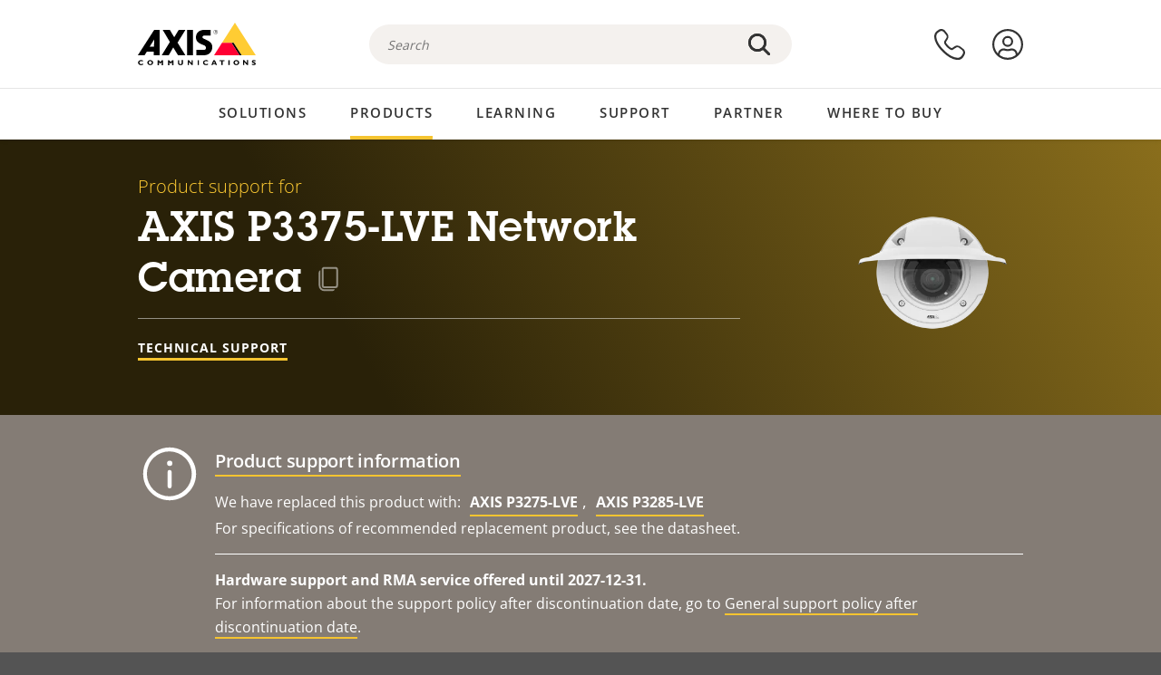

--- FILE ---
content_type: text/html; charset=UTF-8
request_url: https://www.axis.com/products/axis-p3375-lve/support
body_size: 34185
content:
<!DOCTYPE html>
<html lang="en" dir="ltr" data-myaxis-role="offline" prefix="og: https://ogp.me/ns#">
  <head>
                <!-- Google Tag Manager -->
      <script>(function(w,d,s,l,i){w[l]=w[l]||[];w[l].push({'gtm.start':
            new Date().getTime(),event:'gtm.js'});var f=d.getElementsByTagName(s)[0],
          j=d.createElement(s),dl=l!='dataLayer'?'&l='+l:'';j.async=true;j.src=
          'https://www.googletagmanager.com/gtm.js?id='+i+dl;f.parentNode.insertBefore(j,f);
        })(window,document,'script','dataLayer','GTM-PKNFXQZ');</script>
      <!-- End Google Tag Manager -->
              <meta charset="utf-8" />
<script type="text/javascript">window.dataLayer = window.dataLayer || [];</script>
<script type="text/javascript">
        window.dataLayer.push({
          'pageLanguage' : 'en',
        });
      </script>
<script type="text/javascript">window.dataLayer.push({"productCategory":"product support","piaId":"36940","type":"productSupport","productName":"AXIS P3375-LVE Network Camera","detection_rule":"node_class"});</script>
<link rel="alternate" hreflang="en" href="https://www.axis.com/products/axis-p3375-lve/support" />
<link rel="alternate" hreflang="pt-br" href="https://www.axis.com/pt-br/products/axis-p3375-lve/support" />
<link rel="alternate" hreflang="fr" href="https://www.axis.com/fr-fr/products/axis-p3375-lve/support" />
<link rel="alternate" hreflang="de" href="https://www.axis.com/de-de/products/axis-p3375-lve/support" />
<link rel="alternate" hreflang="it" href="https://www.axis.com/it-it/products/axis-p3375-lve/support" />
<link rel="alternate" hreflang="ja" href="https://www.axis.com/ja-jp/products/axis-p3375-lve/support" />
<link rel="alternate" hreflang="ko" href="https://www.axis.com/ko-kr/products/axis-p3375-lve/support" />
<link rel="alternate" hreflang="es" href="https://www.axis.com/es-es/products/axis-p3375-lve/support" />
<link rel="alternate" hreflang="pl" href="https://www.axis.com/pl-pl/products/axis-p3375-lve/support" />
<link rel="alternate" hreflang="x-default" href="https://www.axis.com/products/axis-p3375-lve/support" />
<meta name="description" content="Product support for AXIS P3375-LVE Network Camera. Where applicable: find software, firmware, manuals, datasheets, technical specifications and other resources here." />
<link rel="canonical" href="https://www.axis.com/products/axis-p3375-lve/support" />
<meta name="Generator" content="Drupal 11 (https://www.drupal.org)" />
<meta name="MobileOptimized" content="width" />
<meta name="HandheldFriendly" content="true" />
<meta name="viewport" content="width=device-width, initial-scale=1.0" />
<meta name="format-detection" content="telephone=no" />
<link rel="icon" href="/themes/custom/axiscom/favicon.ico" type="image/vnd.microsoft.icon" />

    <title>AXIS P3375-LVE Network Camera - Product support | Axis Communications</title>
    <link rel="stylesheet" media="all" href="/sites/axis/files/css/css_brfotgS-QGkPT16OrwzeVEIOZOnZ6fYZbt5vYiGIc0I.css?delta=0&amp;language=en&amp;theme=axiscom&amp;include=eJxtjV0KwzAMgy-UnyMVpxHDLHFC7K7t7ZduZU970CcJBKKDdaknTYtfcxfWVmMixa9M9SYQC1ci41Tg-2h5W03_rB5onrtPJILhcFhhecY8tk4l3NUpG3bOWKhgWGRhc3qq4T5_MXaNH4Y6rwrerQVEog" />
<link rel="stylesheet" media="all" href="/sites/axis/files/css/css_1QfMtLoUwrsP6UMma7iG9Z_XT0R1yMIgC4I4Be0KNug.css?delta=1&amp;language=en&amp;theme=axiscom&amp;include=eJxtjV0KwzAMgy-UnyMVpxHDLHFC7K7t7ZduZU970CcJBKKDdaknTYtfcxfWVmMixa9M9SYQC1ci41Tg-2h5W03_rB5onrtPJILhcFhhecY8tk4l3NUpG3bOWKhgWGRhc3qq4T5_MXaNH4Y6rwrerQVEog" />

    
  </head>
  <body class="page-product-support">
                <!-- Google Tag Manager (noscript) -->
        <noscript><iframe src="https://www.googletagmanager.com/ns.html?id=GTM-PKNFXQZ"
                      height="0" width="0" style="display:none;visibility:hidden"></iframe></noscript>
      <!-- End Google Tag Manager (noscript) -->
                <a href="#main-content" class="visually-hidden focusable">
      Skip to main content
    </a>
    <div data-sitewide-alert role="banner"></div>
      <div class="dialog-off-canvas-main-canvas" data-off-canvas-main-canvas>
    





<div class="geo-ip-banner" id="geo-ip-banner" data-nosnippet>
  <div class="container">
    <div class="row">
      <div class="col-xs-12 no-padding-bottom no-padding-top geo-ip-banner-wrapper">

        <div class="geo-ip-banner__info">
          <div class="geo-ip-banner__infotext" id="geo-ip-banner__info-text"></div>
        </div>

        <div class="geo-ip-banner__action">
          <span class="geo-ip-banner__dropdown-text" id="geo-ip-banner__dropdown-text"></span>
          <div class="geo-ip-banner__dropdown" id="geo-ip-banner__dropdown"></div>
          <a class="geo-ip-banner__button button-action button-action--primary" id="geo-ip-banner__button"></a>
        </div>

        <div class="geo-ip-banner__close" id="geo-ip-banner__close">
          <span id="geo-ip-banner__close-btn" class="geo-ip-banner__close-btn">
            <svg width="16" height="16" fill="none" xmlns="http://www.w3.org/2000/svg"><path d="M.4.6c.3-.3.8-.4 1-.2l.1.1L8 7 14.5.5c.3-.3.8-.3 1.1 0 .3.3.3.8 0 1.1L9.1 8l6.5 6.5c.3.3.3.7.1 1l-.1.1c-.3.3-.7.3-1 .1l-.1-.1L8 9.1l-6.5 6.5c-.3.3-.8.3-1.1 0-.3-.3-.3-.8 0-1l6.5-6.5L.5 1.5C.2 1.3.2.9.4.6.5.5.4.6.4.6Z" fill="currentcolor"/></svg>

          </span>
        </div>

      </div>
    </div>
  </div>
</div>
<div class="header-wrapper ">
  <header role="banner">
    <div class="container">
      <div class="row between-xs">
        <div class="col-xs-3 col-sm-3 col-md-6 col-lg-6 search-bar-wrapper">
          <button type="button" class="search-button js-search-button">
            <svg id="search_layer_1" viewBox="0 0 24 24">
              <use  href="/themes/custom/axiscom/icon-sprite.svg#search-with-placeholder"/>
            </svg>
          </button>
          <button type="button" class="search-button search-button--hide js-close-search-button">
            <svg viewBox="0 0 24 24" version="1.1" xmlns="http://www.w3.org/2000/svg" xmlns:xlink="http://www.w3.org/2000/svg">
              <defs>
                <path d="M5.3,17.3 C4.9,17.7 4.9,18.3 5.3,18.7 C5.7,19.1 6.3,19.1 6.7,18.7 L12,13.4 L17.3,18.7 C17.7,19.1 18.3,19.1 18.7,18.7 C19.1,18.3 19.1,17.7 18.7,17.3 L13.4,12 L18.7,6.7 C19.1,6.3 19.1,5.7 18.7,5.3 C18.3,4.9 17.7,4.9 17.3,5.3 L12,10.6 L6.7,5.3 C6.3,4.9 5.7,4.9 5.3,5.3 C4.9,5.7 4.9,6.3 5.3,6.7 L10.6,12 L5.3,17.3 Z" id="path-close"></path>
              </defs>
              <g id="icons-our-own-close" stroke="none" stroke-width="1" fill="none" fill-rule="evenodd">
                <mask id="mask-close" fill="white">
                  <use xlink:href="#path-close"></use>
                </mask>
                <use id="Mask" fill="#000000" fill-rule="nonzero" xlink:href="#path-close"></use>
                <g id="close-colors-333333" mask="url(#mask-close)" fill="#333333" fill-rule="nonzero">
                  <rect id="rectangle-close" x="0" y="0" width="24" height="24"></rect>
                </g>
              </g>
            </svg>
          </button>
                      <div class="search-region">
              <div class="search-bar search-bar--gsc" data-placeholder="Search">
                <script async src="https://cse.google.com/cse.js?cx=1fda02e5a973270c9"></script>
                <div class="gcse-searchbox-only" data-resultsUrl="/search"></div>
              </div>
            </div>
                  </div>
        <div class="col-xs-6 col-md-3 col-lg-3 branding-wrapper">
            <div>
    <div id="block-axiscom-branding">
  
    
        <a class="site-logo" href="/" title="Home" rel="home">
      <svg version="1.1" id="Layer_1" xmlns:xlink="http://www.w3.org/1999/xlink" x="0px" y="0px"
           viewBox="0 0 200 72" style="enable-background:new 0 0 200 72;" xml:space="preserve">
        <image src="/themes/custom/axiscom/logo.png" alt="Axis Communications Logo" xlink:href="" />
            <use href="/themes/custom/axiscom/icon-sprite.svg#axis-logo"/>
      </svg>
    </a>
  </div>

  </div>

        </div>
        <div class="col-xs-4 col-sm-3 col-lg-3 primary-menu-wrapper">
            <div>
    <div id="block-primarynavigation">
  
    
      <div data-myaxis-access="offline" class="primary-menu" role="navigation" aria-label="primary-menu">

  <div class="primary-menu__item-wrapper">
    <a href="/contact-us" class="primary-menu__item" aria-label="contact us">
      <svg class="ax-icon ax-icon--medium" viewBox="0 0 24 24">
        <use href="/themes/custom/axiscom/icon-sprite.svg#contact-us"/>
      </svg>
    </a>
    <span class="primary-menu__tooltip">Contact us</span>
  </div>

  <div class="primary-menu__item-wrapper">
    <a href="/my-axis/login" class="primary-menu__item" aria-label="log in">
      <svg id="login" class="ax-icon ax-icon--medium" viewBox="0 0 34 34">
        <use href="/themes/custom/axiscom/icon-sprite.svg#login"/>
      </svg>
    </a>
    <span class="primary-menu__tooltip">Log in</span>
  </div>
</div>

<div data-myaxis-access="myaxis partner" class="primary-menu" role="navigation" aria-label="primary-menu">
  <div class="primary-menu__item-wrapper">
    <a href="/contact-us" class="primary-menu__item" aria-label="contact us">
      <svg id="comment"  viewBox="0 0 34 34">
        <use href="/themes/custom/axiscom/icon-sprite.svg#contact-us-logged-in"/>
      </svg>
    </a>
    <span class="primary-menu__tooltip">Contact us</span>
  </div>

  <div class="primary-menu__item-wrapper">
    <button class="primary-menu__item primary-menu__item--button js-primary-menu-button" aria-label="my axis menu">
      <svg id="Layer_1" data-name="Layer 1" viewBox="0 0 34 34">
        <use href="/themes/custom/axiscom/icon-sprite.svg#my-axis"/>
      </svg>
    </button>
    <span class="primary-menu__tooltip">My Axis</span>
  </div>
  <div class="myaxis-menu">

    

              <ul>
              <li>
        <a href="https://my.axis.com" class="myaxis-menu__link">My Axis</a>
              </li>
          <li>
        <a href="https://auth.axis.com/user-center/account" class="myaxis-menu__link">Account settings</a>
              </li>
          <li>
        <a href="https://mybusiness.axis.com/" data-myaxis-access="partner" class="myaxis-menu__link">My Business (Partner web)</a>
              </li>
        </ul>
  



    <div class="myaxis-menu__logout">
      <a href="/my-axis/logout" class="button-action button-action--primary">Log out</a>
    </div>
  </div>

</div>

  </div>

  </div>

        </div>
        <div class="col-xs-10 main-menu__current is-hidden">
          <a id="backlink" href="#" class="main-menu__back-link">
            <svg viewBox="0 0 24 24">
              <defs><style>.cls-1{fill:none;}.cls-2{fill-opacity:1;}</style></defs><title>Asset 4</title><g id="Layer_2" data-name="Layer 2"><g id="Layer_1-2" data-name="Layer 1">
                <use href="/themes/custom/axiscom/icon-sprite.svg#right-chevron"/>
              </g></g>
            </svg>
            <div class="main-menu__level-wrapper">
              <span class="main-menu__parent-level"></span>
              <span class="main-menu__current-level"></span>
            </div>
          </a>
        </div>
        <div class="col-xs-2 col-xs-offset-1 menu-button-wrapper">
          <button type="button" class="hamburger hamburger--squeeze js-menu-button">
            <span class="hamburger-box">
              <span class="hamburger-inner"></span>
            </span>
          </button>
        </div>
      </div>
    </div>
  </header>

    <div class="main-menu-region">
    
<nav role="navigation" aria-label="Main navigation" id="block-axiscom-main-menu" class="block block-menu">
        
        <div class="main-menu no-js">
      <div class="container">
        <div class="row">
          <div class="col-xs-12 main-menu__col">
                          <ul class="main-menu__depth-0">
                                                    <li class="main-menu__depth-0-item">
                <span class="main-menu__depth-0-link-container">
                                                  <a href="/solutions" class="main-menu__depth-0-link" data-drupal-link-system-path="solutions">Solutions</a>
                                </span>
                                        <div class="main-menu__inner" style="visibility: hidden; opacity: 0;">
    <div class="main-menu__inner-wrapper">
      <div class="main-menu__container-simulator">
        <ul class="main-menu__depth-1">
                                      <li class="main-menu__depth-1-item main-menu__depth-1--current after-visible">
            <div class="main-menu__depth-1-links">
                              <a href="/solutions/solutions-by-industry"  class="main-menu__depth-1-link slim-link-cta">
                  <span class="slim-link-cta__underline">
                    Solutions by industry
                                      </span>
                </a>
                                              <a href="#" class="main-menu__deeper-link">
                    <svg viewBox="0 0 24 24">
                      <defs><style>.cls-1{fill:none;}.cls-2{fill-opacity:1;}</style></defs><title>Asset 4</title><g id="Layer_2" data-name="Layer 2"><g id="Layer_1-2" data-name="Layer 1">
                        <use href="/themes/custom/axiscom/icon-sprite.svg#right-chevron"/>
                      </g></g>
                    </svg>
                  </a>
                </div>
                      <div class="main-menu__depth-2-wrapper ">
    <span class="main-menu__section-title">
              <a href="/solutions/solutions-by-industry" class="slim-link-cta slim-link-cta--large"><span class="slim-link-cta__underline">Solutions by industry</span></a>
          </span>
          <span class="main-menu__section-tagline">Connected technology for all industries</span>
      <ul class="main-menu__depth-2 main-menu__depth-2--multicols">
                              <li  class="main-menu__depth-2-item">
                              <a href="/solutions/aviation"  class="main-menu__depth-2-link slim-link-cta" >
              <span class="slim-link-cta__underline">
                Aviation
                              </span>
            </a>
                          </li>
                              <li  class="main-menu__depth-2-item">
                              <a href="/solutions/banking-and-finance"  class="main-menu__depth-2-link slim-link-cta" >
              <span class="slim-link-cta__underline">
                Banking and finance
                              </span>
            </a>
                          </li>
                              <li  class="main-menu__depth-2-item">
                              <a href="/solutions/cargo-logistics"  class="main-menu__depth-2-link slim-link-cta" >
              <span class="slim-link-cta__underline">
                Cargo and logistics
                              </span>
            </a>
                          </li>
                              <li  class="main-menu__depth-2-item">
                              <a href="/solutions/casinos"  class="main-menu__depth-2-link slim-link-cta" >
              <span class="slim-link-cta__underline">
                Casinos
                              </span>
            </a>
                          </li>
                              <li  class="main-menu__depth-2-item">
                              <a href="/solutions/cities"  class="main-menu__depth-2-link slim-link-cta" >
              <span class="slim-link-cta__underline">
                Cities
                              </span>
            </a>
                          </li>
                              <li  class="main-menu__depth-2-item">
                              <a href="/solutions/commercial-real-estate"  class="main-menu__depth-2-link slim-link-cta" >
              <span class="slim-link-cta__underline">
                Commercial real estate
                              </span>
            </a>
                          </li>
                              <li  class="main-menu__depth-2-item">
                              <a href="/solutions/critical-infrastructure"  class="main-menu__depth-2-link slim-link-cta" >
              <span class="slim-link-cta__underline">
                Critical infrastructure
                              </span>
            </a>
                          </li>
                              <li  class="main-menu__depth-2-item">
                              <a href="/solutions/data-centers"  class="main-menu__depth-2-link slim-link-cta" >
              <span class="slim-link-cta__underline">
                Data centers
                              </span>
            </a>
                          </li>
                              <li  class="main-menu__depth-2-item">
                              <a href="/solutions/education"  class="main-menu__depth-2-link slim-link-cta" >
              <span class="slim-link-cta__underline">
                Education
                              </span>
            </a>
                          </li>
                              <li  class="main-menu__depth-2-item">
                              <a href="/solutions/healthcare"  class="main-menu__depth-2-link slim-link-cta" >
              <span class="slim-link-cta__underline">
                Healthcare
                              </span>
            </a>
                          </li>
                              <li  class="main-menu__depth-2-item">
                              <a href="/solutions/hotels-and-restaurants"  class="main-menu__depth-2-link slim-link-cta" >
              <span class="slim-link-cta__underline">
                Hotels and restaurants
                              </span>
            </a>
                          </li>
                              <li  class="main-menu__depth-2-item">
                              <a href="/solutions/industrial"  class="main-menu__depth-2-link slim-link-cta" >
              <span class="slim-link-cta__underline">
                Industrial
                              </span>
            </a>
                          </li>
                              <li  class="main-menu__depth-2-item">
                              <a href="/solutions/maritime"  class="main-menu__depth-2-link slim-link-cta" >
              <span class="slim-link-cta__underline">
                Maritime
                              </span>
            </a>
                          </li>
                              <li  class="main-menu__depth-2-item">
                              <a href="/solutions/parking"  class="main-menu__depth-2-link slim-link-cta" >
              <span class="slim-link-cta__underline">
                Parking 
                              </span>
            </a>
                          </li>
                              <li  class="main-menu__depth-2-item">
                              <a href="/solutions/prisons-and-correctional-facilities"  class="main-menu__depth-2-link slim-link-cta" >
              <span class="slim-link-cta__underline">
                Prisons and correctional facilities
                              </span>
            </a>
                          </li>
                              <li  class="main-menu__depth-2-item">
                              <a href="/solutions/public-transport"  class="main-menu__depth-2-link slim-link-cta" >
              <span class="slim-link-cta__underline">
                Public transport
                              </span>
            </a>
                          </li>
                              <li  class="main-menu__depth-2-item">
                              <a href="/solutions/retail"  class="main-menu__depth-2-link slim-link-cta" >
              <span class="slim-link-cta__underline">
                Retail
                              </span>
            </a>
                          </li>
                              <li  class="main-menu__depth-2-item">
                              <a href="/solutions/stadiums-and-venues"  class="main-menu__depth-2-link slim-link-cta" >
              <span class="slim-link-cta__underline">
                Stadiums and venues
                              </span>
            </a>
                          </li>
                              <li  class="main-menu__depth-2-item">
                              <a href="/solutions/smart-network-solutions-for-traffic"  class="main-menu__depth-2-link slim-link-cta" >
              <span class="slim-link-cta__underline">
                Traffic
                              </span>
            </a>
                          </li>
            </ul>
              <div class="main-menu__promo">
            <a href="/solutions/enterprise-it" class="paragraph paragraph--type--menu-promo-spot paragraph--view-mode--default main-menu__promo-item">
        <div class="main-menu__promo-media">  <img loading="lazy" src="/sites/axis/files/styles/square_125x125_jpg/public/2023-12/spotlight_it_enterprise_1600x1600_.png.jpg.webp?h=063d529f&amp;itok=L9vpcNb-" width="125" height="125" alt="a man and a woman, looking at their screens" />


</div>

      <div class="main-menu__promo-text">
        <span class="main-menu__promo-title slim-link-cta"><span class="slim-link-cta__underline">  <span>Axis for IT teams</span>
</span></span>
        <span class="main-menu__promo-tagline">
            <div>Integration into enterprise IT infrastructure and networks</div>
      </span>
      </div>
    </a>
  
            <a href="/customer-story" class="paragraph paragraph--type--menu-promo-spot paragraph--view-mode--default main-menu__promo-item">
        <div class="main-menu__promo-media">  <img loading="lazy" src="/sites/axis/files/styles/square_125x125_jpg/public/2020-11/Customer%20story%20tool%20promo%20meganav.jpg.webp?h=a76a7264&amp;itok=d2n0LASN" width="125" height="125" alt="test" />


</div>

      <div class="main-menu__promo-text">
        <span class="main-menu__promo-title slim-link-cta"><span class="slim-link-cta__underline">  <span>Customer stories</span>
</span></span>
        <span class="main-menu__promo-tagline">
            <div>See our solutions at work with our customers</div>
      </span>
      </div>
    </a>
  
            <a href="/blog/secure-insights" class="paragraph paragraph--type--menu-promo-spot paragraph--view-mode--default main-menu__promo-item">
        <div class="main-menu__promo-media">  <img loading="lazy" src="/sites/axis/files/styles/square_125x125_jpg/public/2021-08/city_woman_thinking_connectors_mesh_2012_2600x2600.jpg.webp?h=1a2f67c9&amp;itok=HNwmHhBr" width="125" height="125" alt="City woman thinking connectors in the sky" />


</div>

      <div class="main-menu__promo-text">
        <span class="main-menu__promo-title slim-link-cta"><span class="slim-link-cta__underline">  <span>Secure Insights</span>
</span></span>
        <span class="main-menu__promo-tagline">
            <div>Read about the latest security trends and insights<br />
</div>
      </span>
      </div>
    </a>
  
  </div>

      </div>

                        </li>
                                      <li class="main-menu__depth-1-item">
            <div class="main-menu__depth-1-links">
                              <a href="/solutions/solutions-by-application-area"  class="main-menu__depth-1-link slim-link-cta">
                  <span class="slim-link-cta__underline">
                    Solutions by application area
                                      </span>
                </a>
                                              <a href="#" class="main-menu__deeper-link">
                    <svg viewBox="0 0 24 24">
                      <defs><style>.cls-1{fill:none;}.cls-2{fill-opacity:1;}</style></defs><title>Asset 4</title><g id="Layer_2" data-name="Layer 2"><g id="Layer_1-2" data-name="Layer 1">
                        <use href="/themes/custom/axiscom/icon-sprite.svg#right-chevron"/>
                      </g></g>
                    </svg>
                  </a>
                </div>
                      <div class="main-menu__depth-2-wrapper ">
    <span class="main-menu__section-title">
              <a href="/solutions/solutions-by-application-area" class="slim-link-cta slim-link-cta--large"><span class="slim-link-cta__underline">Solutions by application area</span></a>
          </span>
          <span class="main-menu__section-tagline">Solutions for every application</span>
      <ul class="main-menu__depth-2 main-menu__depth-2--multicols">
                              <li  class="main-menu__depth-2-item">
                              <a href="/solutions/audio-for-security"  class="main-menu__depth-2-link slim-link-cta" >
              <span class="slim-link-cta__underline">
                Audio for security
                              </span>
            </a>
                          </li>
                              <li  class="main-menu__depth-2-item">
                              <a href="/solutions/background-music-for-audio-solutions"  class="main-menu__depth-2-link slim-link-cta" >
              <span class="slim-link-cta__underline">
                Background music
                              </span>
            </a>
                          </li>
                              <li  class="main-menu__depth-2-item">
                              <a href="/solutions/body-worn-solutions"  class="main-menu__depth-2-link slim-link-cta" >
              <span class="slim-link-cta__underline">
                Body worn solutions
                              </span>
            </a>
                          </li>
                              <li  class="main-menu__depth-2-item">
                              <a href="/solutions/emergency-handling"  class="main-menu__depth-2-link slim-link-cta" >
              <span class="slim-link-cta__underline">
                Emergency handling
                              </span>
            </a>
                          </li>
                              <li  class="main-menu__depth-2-item">
                              <a href="/solutions/deployable-surveillance"  class="main-menu__depth-2-link slim-link-cta" >
              <span class="slim-link-cta__underline">
                Deployable surveillance
                              </span>
            </a>
                          </li>
                              <li  class="main-menu__depth-2-item">
                              <a href="/solutions/forensic-search"  class="main-menu__depth-2-link slim-link-cta" >
              <span class="slim-link-cta__underline">
                Forensic search
                              </span>
            </a>
                          </li>
                              <li  class="main-menu__depth-2-item">
                              <a href="/solutions/in-vehicle-solution"  class="main-menu__depth-2-link slim-link-cta" >
              <span class="slim-link-cta__underline">
                In-vehicle solution
                              </span>
            </a>
                          </li>
                              <li  class="main-menu__depth-2-item">
                              <a href="/solutions/license-plate-recognition"  class="main-menu__depth-2-link slim-link-cta" >
              <span class="slim-link-cta__underline">
                License plate recognition
                              </span>
            </a>
                          </li>
                              <li  class="main-menu__depth-2-item">
                              <a href="/solutions/mobile-access-control-solutions"  class="main-menu__depth-2-link slim-link-cta" >
              <span class="slim-link-cta__underline">
                Mobile access control solutions
                              </span>
            </a>
                          </li>
                              <li  class="main-menu__depth-2-item">
                              <a href="/solutions/occupancy-and-space-utilization"  class="main-menu__depth-2-link slim-link-cta" >
              <span class="slim-link-cta__underline">
                Occupancy and space utilization
                              </span>
            </a>
                          </li>
                              <li  class="main-menu__depth-2-item">
                              <a href="/solutions/onboard-surveillance"  class="main-menu__depth-2-link slim-link-cta" >
              <span class="slim-link-cta__underline">
                Onboard surveillance
                              </span>
            </a>
                          </li>
                              <li  class="main-menu__depth-2-item">
                              <a href="/solutions/people-and-vehicle-counting"  class="main-menu__depth-2-link slim-link-cta" >
              <span class="slim-link-cta__underline">
                People counting
                              </span>
            </a>
                          </li>
                              <li  class="main-menu__depth-2-item">
                              <a href="/solutions/perimeter-protection-and-outdoor-security"  class="main-menu__depth-2-link slim-link-cta" >
              <span class="slim-link-cta__underline">
                Perimeter and area security
                              </span>
            </a>
                          </li>
                              <li  class="main-menu__depth-2-item">
                              <a href="/solutions/privacy-in-surveillance"  class="main-menu__depth-2-link slim-link-cta" >
              <span class="slim-link-cta__underline">
                Privacy in surveillance
                              </span>
            </a>
                          </li>
                              <li  class="main-menu__depth-2-item">
                              <a href="/solutions/public-address-system"  class="main-menu__depth-2-link slim-link-cta" >
              <span class="slim-link-cta__underline">
                Public address system
                              </span>
            </a>
                          </li>
                              <li  class="main-menu__depth-2-item">
                              <a href="/solutions/sound-detection"  class="main-menu__depth-2-link slim-link-cta" >
              <span class="slim-link-cta__underline">
                Sound detection
                              </span>
            </a>
                          </li>
                              <li  class="main-menu__depth-2-item">
                              <a href="/solutions/vehicle-access-control"  class="main-menu__depth-2-link slim-link-cta" >
              <span class="slim-link-cta__underline">
                Vehicle access control
                              </span>
            </a>
                          </li>
            </ul>
              <div class="main-menu__promo">
            <a href="/products/new-products" class="paragraph paragraph--type--menu-promo-spot paragraph--view-mode--default main-menu__promo-item">
        <div class="main-menu__promo-media">  <img loading="lazy" src="/sites/axis/files/styles/square_125x125_jpg/public/2021-11/lightbulb_hand_holding_lit_outdoors_1903_1600x1600.jpg.webp?h=00546c34&amp;itok=qfVAbSCk" width="125" height="125" alt="Hand holding lightbulb with outdoors backlight " />


</div>

      <div class="main-menu__promo-text">
        <span class="main-menu__promo-title slim-link-cta"><span class="slim-link-cta__underline">  <span>New products</span>
</span></span>
        <span class="main-menu__promo-tagline">
            <div>Check out our latest innovations</div>
      </span>
      </div>
    </a>
  
            <a href="/products" class="paragraph paragraph--type--menu-promo-spot paragraph--view-mode--default main-menu__promo-item">
        <div class="main-menu__promo-media">  <img loading="lazy" src="/sites/axis/files/styles/square_125x125_jpg/public/2021-11/axis_view_web_1600x1600_2111.jpg.webp?h=00546c34&amp;itok=x3BlxolD" width="125" height="125" alt="Axis view of cty" />


</div>

      <div class="main-menu__promo-text">
        <span class="main-menu__promo-title slim-link-cta"><span class="slim-link-cta__underline">  <span>Products</span>
</span></span>
        <span class="main-menu__promo-tagline">
            <div>Products for every need</div>
      </span>
      </div>
    </a>
  
            <a href="/customer-story" class="paragraph paragraph--type--menu-promo-spot paragraph--view-mode--default main-menu__promo-item">
        <div class="main-menu__promo-media">  <img loading="lazy" src="/sites/axis/files/styles/square_125x125_jpg/public/2020-11/Customer%20story%20tool%20promo%20meganav.jpg.webp?h=a76a7264&amp;itok=d2n0LASN" width="125" height="125" alt="test" />


</div>

      <div class="main-menu__promo-text">
        <span class="main-menu__promo-title slim-link-cta"><span class="slim-link-cta__underline">  <span>Customer stories</span>
</span></span>
        <span class="main-menu__promo-tagline">
            <div>See our solutions at work with our customers</div>
      </span>
      </div>
    </a>
  
  </div>

      </div>

                        </li>
                                      <li class="main-menu__depth-1-item">
            <div class="main-menu__depth-1-links">
                              <a href="/solutions/end-to-end-solutions"  class="main-menu__depth-1-link slim-link-cta">
                  <span class="slim-link-cta__underline">
                    End-to-end solutions
                                      </span>
                </a>
                                              <a href="#" class="main-menu__deeper-link">
                    <svg viewBox="0 0 24 24">
                      <defs><style>.cls-1{fill:none;}.cls-2{fill-opacity:1;}</style></defs><title>Asset 4</title><g id="Layer_2" data-name="Layer 2"><g id="Layer_1-2" data-name="Layer 1">
                        <use href="/themes/custom/axiscom/icon-sprite.svg#right-chevron"/>
                      </g></g>
                    </svg>
                  </a>
                </div>
                      <div class="main-menu__depth-2-wrapper ">
    <span class="main-menu__section-title">
              <a href="/solutions/end-to-end-solutions" class="slim-link-cta slim-link-cta--large"><span class="slim-link-cta__underline">End-to-end solutions</span></a>
          </span>
          <span class="main-menu__section-tagline">End-to-end security for a smarter, safer world</span>
      <ul class="main-menu__depth-2">
                              <li  class="main-menu__depth-2-item">
                              <a href="/solutions/axis-end-to-end-solutions-for-access-control"  class="main-menu__depth-2-link slim-link-cta" >
              <span class="slim-link-cta__underline">
                Axis end-to-end solutions for access control
                              </span>
            </a>
                          </li>
                              <li  class="main-menu__depth-2-item">
                              <a href="/products/network-audio"  class="main-menu__depth-2-link slim-link-cta" >
              <span class="slim-link-cta__underline">
                Axis end-to-end solutions for audio
                              </span>
            </a>
                          </li>
                              <li  class="main-menu__depth-2-item">
                              <a href="/solutions/axis-end-to-end-solutions-for-body-worn-camera-systems"  class="main-menu__depth-2-link slim-link-cta" >
              <span class="slim-link-cta__underline">
                Axis end-to-end solutions for body worn camera systems
                              </span>
            </a>
                          </li>
                              <li  class="main-menu__depth-2-item">
                              <a href="/solutions/axis-end-to-end-solutions-for-surveillance"  class="main-menu__depth-2-link slim-link-cta" >
              <span class="slim-link-cta__underline">
                Axis end-to-end solutions for surveillance
                              </span>
            </a>
                          </li>
            </ul>
              <div class="main-menu__promo">
            <a href="/products/new-products" class="paragraph paragraph--type--menu-promo-spot paragraph--view-mode--default main-menu__promo-item">
        <div class="main-menu__promo-media">  <img loading="lazy" src="/sites/axis/files/styles/square_125x125_jpg/public/2021-11/lightbulb_hand_holding_lit_outdoors_1903_1600x1600.jpg.webp?h=00546c34&amp;itok=qfVAbSCk" width="125" height="125" alt="Hand holding lightbulb with outdoors backlight " />


</div>

      <div class="main-menu__promo-text">
        <span class="main-menu__promo-title slim-link-cta"><span class="slim-link-cta__underline">  <span>New products</span>
</span></span>
        <span class="main-menu__promo-tagline">
            <div>Check out our latest innovations</div>
      </span>
      </div>
    </a>
  
            <a href="/products" class="paragraph paragraph--type--menu-promo-spot paragraph--view-mode--default main-menu__promo-item">
        <div class="main-menu__promo-media">  <img loading="lazy" src="/sites/axis/files/styles/square_125x125_jpg/public/2021-11/axis_view_web_1600x1600_2111.jpg.webp?h=00546c34&amp;itok=x3BlxolD" width="125" height="125" alt="Axis view of cty" />


</div>

      <div class="main-menu__promo-text">
        <span class="main-menu__promo-title slim-link-cta"><span class="slim-link-cta__underline">  <span>Products</span>
</span></span>
        <span class="main-menu__promo-tagline">
            <div>Products for every need</div>
      </span>
      </div>
    </a>
  
            <a href="/customer-story" class="paragraph paragraph--type--menu-promo-spot paragraph--view-mode--default main-menu__promo-item">
        <div class="main-menu__promo-media">  <img loading="lazy" src="/sites/axis/files/styles/square_125x125_jpg/public/2020-11/Customer%20story%20tool%20promo%20meganav.jpg.webp?h=a76a7264&amp;itok=d2n0LASN" width="125" height="125" alt="test" />


</div>

      <div class="main-menu__promo-text">
        <span class="main-menu__promo-title slim-link-cta"><span class="slim-link-cta__underline">  <span>Customer stories</span>
</span></span>
        <span class="main-menu__promo-tagline">
            <div>See our solutions at work with our customers</div>
      </span>
      </div>
    </a>
  
  </div>

      </div>

                        </li>
                                      <li class="main-menu__depth-1-item">
            <div class="main-menu__depth-1-links">
                              <a href="/solutions/solutions-by-technology"  class="main-menu__depth-1-link slim-link-cta">
                  <span class="slim-link-cta__underline">
                    Solutions by technology
                                      </span>
                </a>
                                              <a href="#" class="main-menu__deeper-link">
                    <svg viewBox="0 0 24 24">
                      <defs><style>.cls-1{fill:none;}.cls-2{fill-opacity:1;}</style></defs><title>Asset 4</title><g id="Layer_2" data-name="Layer 2"><g id="Layer_1-2" data-name="Layer 1">
                        <use href="/themes/custom/axiscom/icon-sprite.svg#right-chevron"/>
                      </g></g>
                    </svg>
                  </a>
                </div>
                      <div class="main-menu__depth-2-wrapper ">
    <span class="main-menu__section-title">
              <a href="/solutions/solutions-by-technology" class="slim-link-cta slim-link-cta--large"><span class="slim-link-cta__underline">Solutions by technology</span></a>
          </span>
          <span class="main-menu__section-tagline">Innovation that makes a difference</span>
      <ul class="main-menu__depth-2 main-menu__depth-2--multicols">
                              <li  class="main-menu__depth-2-item">
                              <a href="/solutions/edge-vault"  class="main-menu__depth-2-link slim-link-cta" >
              <span class="slim-link-cta__underline">
                Edge Vault
                              </span>
            </a>
                          </li>
                              <li  class="main-menu__depth-2-item">
                              <a href="/solutions/av1-codec"  class="main-menu__depth-2-link slim-link-cta" >
              <span class="slim-link-cta__underline">
                AV1 codec
                              </span>
            </a>
                          </li>
                              <li  class="main-menu__depth-2-item">
                              <a href="/solutions/system-on-chip"  class="main-menu__depth-2-link slim-link-cta" >
              <span class="slim-link-cta__underline">
                System-on-chip
                              </span>
            </a>
                          </li>
                              <li  class="main-menu__depth-2-item">
                              <a href="/solutions/scene-intelligence"  class="main-menu__depth-2-link slim-link-cta" >
              <span class="slim-link-cta__underline">
                Scene Intelligence
                              </span>
            </a>
                          </li>
                              <li  class="main-menu__depth-2-item">
                              <a href="/solutions/zipstream"  class="main-menu__depth-2-link slim-link-cta" >
              <span class="slim-link-cta__underline">
                Zipstream
                              </span>
            </a>
                          </li>
                              <li  class="main-menu__depth-2-item">
                              <a href="/solutions/lightfinder"  class="main-menu__depth-2-link slim-link-cta" >
              <span class="slim-link-cta__underline">
                Lightfinder
                              </span>
            </a>
                          </li>
                              <li  class="main-menu__depth-2-item">
                              <a href="/solutions/forensic-wdr"  class="main-menu__depth-2-link slim-link-cta" >
              <span class="slim-link-cta__underline">
                Forensic WDR
                              </span>
            </a>
                          </li>
                              <li  class="main-menu__depth-2-item">
                              <a href="/solutions/optimizedir"  class="main-menu__depth-2-link slim-link-cta" >
              <span class="slim-link-cta__underline">
                OptimizedIR
                              </span>
            </a>
                          </li>
                              <li  class="main-menu__depth-2-item">
                              <a href="/solutions/image-stabilization"  class="main-menu__depth-2-link slim-link-cta" >
              <span class="slim-link-cta__underline">
                Image stabilization
                              </span>
            </a>
                          </li>
                              <li  class="main-menu__depth-2-item">
                              <a href="/solutions/thermal-imaging"  class="main-menu__depth-2-link slim-link-cta" >
              <span class="slim-link-cta__underline">
                Thermal imaging
                              </span>
            </a>
                          </li>
                              <li  class="main-menu__depth-2-item">
                              <a href="/solutions/radar"  class="main-menu__depth-2-link slim-link-cta" >
              <span class="slim-link-cta__underline">
                Radar
                              </span>
            </a>
                          </li>
                              <li  class="main-menu__depth-2-item">
                              <a href="/solutions/from-analog-to-ip"  class="main-menu__depth-2-link slim-link-cta" >
              <span class="slim-link-cta__underline">
                From analog to IP
                              </span>
            </a>
                          </li>
                              <li  class="main-menu__depth-2-item">
                              <a href="/solutions/cloud-connect"  class="main-menu__depth-2-link slim-link-cta" >
              <span class="slim-link-cta__underline">
                Cloud Connect
                              </span>
            </a>
                          </li>
                              <li  class="main-menu__depth-2-item">
                              <a href="/solutions/solutions-by-technology/axis-os"  class="main-menu__depth-2-link slim-link-cta" >
              <span class="slim-link-cta__underline">
                AXIS OS
                              </span>
            </a>
                          </li>
            </ul>
              <div class="main-menu__promo">
            <a href="/products/new-products" class="paragraph paragraph--type--menu-promo-spot paragraph--view-mode--default main-menu__promo-item">
        <div class="main-menu__promo-media">  <img loading="lazy" src="/sites/axis/files/styles/square_125x125_jpg/public/2021-11/lightbulb_hand_holding_lit_outdoors_1903_1600x1600.jpg.webp?h=00546c34&amp;itok=qfVAbSCk" width="125" height="125" alt="Hand holding lightbulb with outdoors backlight " />


</div>

      <div class="main-menu__promo-text">
        <span class="main-menu__promo-title slim-link-cta"><span class="slim-link-cta__underline">  <span>New products</span>
</span></span>
        <span class="main-menu__promo-tagline">
            <div>Check out our latest innovations</div>
      </span>
      </div>
    </a>
  
            <a href="/products" class="paragraph paragraph--type--menu-promo-spot paragraph--view-mode--default main-menu__promo-item">
        <div class="main-menu__promo-media">  <img loading="lazy" src="/sites/axis/files/styles/square_125x125_jpg/public/2021-11/axis_view_web_1600x1600_2111.jpg.webp?h=00546c34&amp;itok=x3BlxolD" width="125" height="125" alt="Axis view of cty" />


</div>

      <div class="main-menu__promo-text">
        <span class="main-menu__promo-title slim-link-cta"><span class="slim-link-cta__underline">  <span>Products</span>
</span></span>
        <span class="main-menu__promo-tagline">
            <div>Products for every need</div>
      </span>
      </div>
    </a>
  
            <a href="/customer-story" class="paragraph paragraph--type--menu-promo-spot paragraph--view-mode--default main-menu__promo-item">
        <div class="main-menu__promo-media">  <img loading="lazy" src="/sites/axis/files/styles/square_125x125_jpg/public/2020-11/Customer%20story%20tool%20promo%20meganav.jpg.webp?h=a76a7264&amp;itok=d2n0LASN" width="125" height="125" alt="test" />


</div>

      <div class="main-menu__promo-text">
        <span class="main-menu__promo-title slim-link-cta"><span class="slim-link-cta__underline">  <span>Customer stories</span>
</span></span>
        <span class="main-menu__promo-tagline">
            <div>See our solutions at work with our customers</div>
      </span>
      </div>
    </a>
  
  </div>

      </div>

                        </li>
                                      <li class="main-menu__depth-1-item">
            <div class="main-menu__depth-1-links">
                              <a href="/solutions/solutions-by-services"  class="main-menu__depth-1-link slim-link-cta">
                  <span class="slim-link-cta__underline">
                    Solutions by services
                                      </span>
                </a>
                                              <a href="#" class="main-menu__deeper-link">
                    <svg viewBox="0 0 24 24">
                      <defs><style>.cls-1{fill:none;}.cls-2{fill-opacity:1;}</style></defs><title>Asset 4</title><g id="Layer_2" data-name="Layer 2"><g id="Layer_1-2" data-name="Layer 1">
                        <use href="/themes/custom/axiscom/icon-sprite.svg#right-chevron"/>
                      </g></g>
                    </svg>
                  </a>
                </div>
                      <div class="main-menu__depth-2-wrapper ">
    <span class="main-menu__section-title">
              <a href="/solutions/solutions-by-services" class="slim-link-cta slim-link-cta--large"><span class="slim-link-cta__underline">Solutions by services</span></a>
          </span>
          <span class="main-menu__section-tagline"></span>
      <ul class="main-menu__depth-2">
                              <li  class="main-menu__depth-2-item">
                              <a href="/solutions/professional-services"  class="main-menu__depth-2-link slim-link-cta" >
              <span class="slim-link-cta__underline">
                Axis Professional Services
                              </span>
            </a>
                          </li>
                              <li  class="main-menu__depth-2-item">
                              <a href="/solutions/managed-services"  class="main-menu__depth-2-link slim-link-cta" >
              <span class="slim-link-cta__underline">
                Managed services
                              </span>
            </a>
                          </li>
            </ul>
              <div class="main-menu__promo">
            <a href="/products/new-products" class="paragraph paragraph--type--menu-promo-spot paragraph--view-mode--default main-menu__promo-item">
        <div class="main-menu__promo-media">  <img loading="lazy" src="/sites/axis/files/styles/square_125x125_jpg/public/2021-11/lightbulb_hand_holding_lit_outdoors_1903_1600x1600.jpg.webp?h=00546c34&amp;itok=qfVAbSCk" width="125" height="125" alt="Hand holding lightbulb with outdoors backlight " />


</div>

      <div class="main-menu__promo-text">
        <span class="main-menu__promo-title slim-link-cta"><span class="slim-link-cta__underline">  <span>New products</span>
</span></span>
        <span class="main-menu__promo-tagline">
            <div>Check out our latest innovations</div>
      </span>
      </div>
    </a>
  
            <a href="/products" class="paragraph paragraph--type--menu-promo-spot paragraph--view-mode--default main-menu__promo-item">
        <div class="main-menu__promo-media">  <img loading="lazy" src="/sites/axis/files/styles/square_125x125_jpg/public/2021-11/axis_view_web_1600x1600_2111.jpg.webp?h=00546c34&amp;itok=x3BlxolD" width="125" height="125" alt="Axis view of cty" />


</div>

      <div class="main-menu__promo-text">
        <span class="main-menu__promo-title slim-link-cta"><span class="slim-link-cta__underline">  <span>Products</span>
</span></span>
        <span class="main-menu__promo-tagline">
            <div>Products for every need</div>
      </span>
      </div>
    </a>
  
            <a href="/customer-story" class="paragraph paragraph--type--menu-promo-spot paragraph--view-mode--default main-menu__promo-item">
        <div class="main-menu__promo-media">  <img loading="lazy" src="/sites/axis/files/styles/square_125x125_jpg/public/2020-11/Customer%20story%20tool%20promo%20meganav.jpg.webp?h=a76a7264&amp;itok=d2n0LASN" width="125" height="125" alt="test" />


</div>

      <div class="main-menu__promo-text">
        <span class="main-menu__promo-title slim-link-cta"><span class="slim-link-cta__underline">  <span>Customer stories</span>
</span></span>
        <span class="main-menu__promo-tagline">
            <div>See our solutions at work with our customers</div>
      </span>
      </div>
    </a>
  
  </div>

      </div>

                        </li>
                </ul>
      </div>
    </div>
  </div>
  
                  <a href="#" class="main-menu__deeper-link">
                  <svg viewBox="0 0 24 24">
                    <defs><style>.cls-1{fill:none;}.cls-2{fill-opacity:1;}</style></defs><title>Asset 4</title><g id="Layer_2" data-name="Layer 2"><g id="Layer_1-2" data-name="Layer 1">
                      <use href="/themes/custom/axiscom/icon-sprite.svg#right-chevron"/>
                    </g></g>
                  </svg>
                </a>
                              </li>
                                        <li class="main-menu__depth-0-item">
                <span class="main-menu__depth-0-link-container">
                                                  <a href="/products" class="main-menu__depth-0-link" data-drupal-link-system-path="node/48344">Products</a>
                                </span>
                                        <div class="main-menu__inner" style="visibility: hidden; opacity: 0;">
    <div class="main-menu__inner-wrapper">
      <div class="main-menu__container-simulator">
        <ul class="main-menu__depth-1">
                                      <li class="main-menu__depth-1-item main-menu__depth-1--current after-visible">
            <div class="main-menu__depth-1-links">
                              <a href="/products/network-cameras"  class="main-menu__depth-1-link slim-link-cta">
                  <span class="slim-link-cta__underline">
                    Network cameras
                                      </span>
                </a>
                                              <a href="#" class="main-menu__deeper-link">
                    <svg viewBox="0 0 24 24">
                      <defs><style>.cls-1{fill:none;}.cls-2{fill-opacity:1;}</style></defs><title>Asset 4</title><g id="Layer_2" data-name="Layer 2"><g id="Layer_1-2" data-name="Layer 1">
                        <use href="/themes/custom/axiscom/icon-sprite.svg#right-chevron"/>
                      </g></g>
                    </svg>
                  </a>
                </div>
                      <div class="main-menu__depth-2-wrapper ">
    <span class="main-menu__section-title">
              <a href="/products/network-cameras" class="slim-link-cta slim-link-cta--large"><span class="slim-link-cta__underline">Network cameras</span></a>
          </span>
          <span class="main-menu__section-tagline">The best in network video: innovation, quality and opportunity</span>
      <ul class="main-menu__depth-2 main-menu__depth-2--multicols">
                              <li  class="main-menu__depth-2-item">
                              <a href="/products/dome-cameras"  class="main-menu__depth-2-link slim-link-cta" >
              <span class="slim-link-cta__underline">
                Dome cameras
                              </span>
            </a>
                          </li>
                              <li  class="main-menu__depth-2-item">
                              <a href="/products/box-cameras"  class="main-menu__depth-2-link slim-link-cta" >
              <span class="slim-link-cta__underline">
                Box cameras
                              </span>
            </a>
                          </li>
                              <li  class="main-menu__depth-2-item">
                              <a href="/products/bullet-cameras"  class="main-menu__depth-2-link slim-link-cta" >
              <span class="slim-link-cta__underline">
                Bullet cameras
                              </span>
            </a>
                          </li>
                              <li  class="main-menu__depth-2-item">
                              <a href="/products/ptz-cameras"  class="main-menu__depth-2-link slim-link-cta" >
              <span class="slim-link-cta__underline">
                PTZ cameras
                              </span>
            </a>
                          </li>
                              <li  class="main-menu__depth-2-item">
                              <a href="/products/panoramic-cameras"  class="main-menu__depth-2-link slim-link-cta" >
              <span class="slim-link-cta__underline">
                Panoramic cameras
                              </span>
            </a>
                          </li>
                              <li  class="main-menu__depth-2-item">
                              <a href="/products/modular-cameras"  class="main-menu__depth-2-link slim-link-cta" >
              <span class="slim-link-cta__underline">
                Modular cameras
                              </span>
            </a>
                          </li>
                              <li  class="main-menu__depth-2-item">
                              <a href="/products/explosion-protected-cameras"  class="main-menu__depth-2-link slim-link-cta" >
              <span class="slim-link-cta__underline">
                Explosion-protected cameras
                              </span>
            </a>
                          </li>
                              <li  class="main-menu__depth-2-item">
                              <a href="/products/onboard-cameras"  class="main-menu__depth-2-link slim-link-cta" >
              <span class="slim-link-cta__underline">
                Onboard cameras
                              </span>
            </a>
                          </li>
                              <li  class="main-menu__depth-2-item">
                              <a href="/products/thermal-cameras"  class="main-menu__depth-2-link slim-link-cta" >
              <span class="slim-link-cta__underline">
                Thermal cameras
                              </span>
            </a>
                          </li>
                              <li  class="main-menu__depth-2-item">
                              <a href="/products/specialty-cameras"  class="main-menu__depth-2-link slim-link-cta" >
              <span class="slim-link-cta__underline">
                Specialty cameras
                              </span>
            </a>
                          </li>
                              <li  class="main-menu__depth-2-item">
                              <a href="/products/traffic-cameras-and-radars"  class="main-menu__depth-2-link slim-link-cta" >
              <span class="slim-link-cta__underline">
                Traffic cameras and radars
                              </span>
            </a>
                          </li>
                              <li  class="main-menu__depth-2-item">
                              <a href="/products/canon-network-cameras"  class="main-menu__depth-2-link slim-link-cta" >
              <span class="slim-link-cta__underline">
                Canon network cameras
                              </span>
            </a>
                          </li>
            </ul>
              <div class="main-menu__promo">
            <a href="/products/new-products" class="paragraph paragraph--type--menu-promo-spot paragraph--view-mode--default main-menu__promo-item">
        <div class="main-menu__promo-media">  <img loading="lazy" src="/sites/axis/files/styles/square_125x125_jpg/public/2021-11/lightbulb_hand_holding_lit_outdoors_1903_1600x1600.jpg.webp?h=00546c34&amp;itok=qfVAbSCk" width="125" height="125" alt="Hand holding lightbulb with outdoors backlight " />


</div>

      <div class="main-menu__promo-text">
        <span class="main-menu__promo-title slim-link-cta"><span class="slim-link-cta__underline">  <span>New products</span>
</span></span>
        <span class="main-menu__promo-tagline">
            <div>Check out our latest innovations</div>
      </span>
      </div>
    </a>
  
            <a href="/solutions" class="paragraph paragraph--type--menu-promo-spot paragraph--view-mode--default main-menu__promo-item">
        <div class="main-menu__promo-media">  <img loading="lazy" src="/sites/axis/files/styles/square_125x125_jpg/public/2021-11/manhattan_city_street_evening_2011_1600x1600.jpg.webp?h=00546c34&amp;itok=PcAmNRkO" width="125" height="125" alt="Manhattan city streets view" />


</div>

      <div class="main-menu__promo-text">
        <span class="main-menu__promo-title slim-link-cta"><span class="slim-link-cta__underline">  <span>Solutions</span>
</span></span>
        <span class="main-menu__promo-tagline">
            <div>A solution for every need</div>
      </span>
      </div>
    </a>
  
            <a href="/support/tools" class="paragraph paragraph--type--menu-promo-spot paragraph--view-mode--default main-menu__promo-item">
        <div class="main-menu__promo-media">  <img loading="lazy" src="/sites/axis/files/styles/square_125x125_jpg/public/2020-05/product_selector_laptop_sunlight_2003_1600x1067.png.webp?h=b60f2a6e&amp;itok=D0h9__3Y" width="125" height="125" alt="A hand using a laptop while the sun is shining on the hand" />


</div>

      <div class="main-menu__promo-text">
        <span class="main-menu__promo-title slim-link-cta"><span class="slim-link-cta__underline">  <span>Tools</span>
</span></span>
        <span class="main-menu__promo-tagline">
            <div>Software tools to help at every stage of your project </div>
      </span>
      </div>
    </a>
  
  </div>

      </div>

                        </li>
                                      <li class="main-menu__depth-1-item">
            <div class="main-menu__depth-1-links">
                              <a href="/products/network-intercoms"  class="main-menu__depth-1-link slim-link-cta">
                  <span class="slim-link-cta__underline">
                    Network intercoms
                                      </span>
                </a>
                                              <a href="#" class="main-menu__deeper-link">
                    <svg viewBox="0 0 24 24">
                      <defs><style>.cls-1{fill:none;}.cls-2{fill-opacity:1;}</style></defs><title>Asset 4</title><g id="Layer_2" data-name="Layer 2"><g id="Layer_1-2" data-name="Layer 1">
                        <use href="/themes/custom/axiscom/icon-sprite.svg#right-chevron"/>
                      </g></g>
                    </svg>
                  </a>
                </div>
                      <div class="main-menu__depth-2-wrapper ">
    <span class="main-menu__section-title">
              <a href="/products/network-intercoms" class="slim-link-cta slim-link-cta--large"><span class="slim-link-cta__underline">Network intercoms</span></a>
          </span>
          <span class="main-menu__section-tagline">Smart and secure intercom solutions</span>
      <ul class="main-menu__depth-2 main-menu__depth-2--multicols">
                              <li  class="main-menu__depth-2-item">
                              <a href="/products/video-intercoms"  class="main-menu__depth-2-link slim-link-cta" >
              <span class="slim-link-cta__underline">
                Video intercoms
                              </span>
            </a>
                          </li>
                              <li  class="main-menu__depth-2-item">
                              <a href="/products/audio-intercoms"  class="main-menu__depth-2-link slim-link-cta" >
              <span class="slim-link-cta__underline">
                Audio intercoms
                              </span>
            </a>
                          </li>
                              <li  class="main-menu__depth-2-item">
                              <a href="/products/safety-intercoms"  class="main-menu__depth-2-link slim-link-cta" >
              <span class="slim-link-cta__underline">
                Safety intercoms
                              </span>
            </a>
                          </li>
                              <li  class="main-menu__depth-2-item">
                              <a href="/products/answering-units"  class="main-menu__depth-2-link slim-link-cta" >
              <span class="slim-link-cta__underline">
                Answering units
                              </span>
            </a>
                          </li>
                              <li  class="main-menu__depth-2-item">
                              <a href="/products/accessories-for-network-intercoms"  class="main-menu__depth-2-link slim-link-cta" >
              <span class="slim-link-cta__underline">
                Accessories for network intercoms
                              </span>
            </a>
                          </li>
                              <li  class="main-menu__depth-2-item">
                              <a href="/products/2n-indoor-stations" icon=external class="main-menu__depth-2-link slim-link-cta" target="_blank">
              <span class="slim-link-cta__underline">
                2N Indoor stations
                                  <span class="main-menu__depth-2-item__external-icon"></span>
                              </span>
            </a>
                          </li>
                              <li  class="main-menu__depth-2-item">
                              <a href="/products/2n-intercoms" icon=external class="main-menu__depth-2-link slim-link-cta" target="_blank">
              <span class="slim-link-cta__underline">
                2N Intercoms
                                  <span class="main-menu__depth-2-item__external-icon"></span>
                              </span>
            </a>
                          </li>
            </ul>
              <div class="main-menu__promo">
            <a href="/products/new-products" class="paragraph paragraph--type--menu-promo-spot paragraph--view-mode--default main-menu__promo-item">
        <div class="main-menu__promo-media">  <img loading="lazy" src="/sites/axis/files/styles/square_125x125_jpg/public/2021-11/lightbulb_hand_holding_lit_outdoors_1903_1600x1600.jpg.webp?h=00546c34&amp;itok=qfVAbSCk" width="125" height="125" alt="Hand holding lightbulb with outdoors backlight " />


</div>

      <div class="main-menu__promo-text">
        <span class="main-menu__promo-title slim-link-cta"><span class="slim-link-cta__underline">  <span>New products</span>
</span></span>
        <span class="main-menu__promo-tagline">
            <div>Check out our latest innovations</div>
      </span>
      </div>
    </a>
  
            <a href="/solutions" class="paragraph paragraph--type--menu-promo-spot paragraph--view-mode--default main-menu__promo-item">
        <div class="main-menu__promo-media">  <img loading="lazy" src="/sites/axis/files/styles/square_125x125_jpg/public/2021-11/manhattan_city_street_evening_2011_1600x1600.jpg.webp?h=00546c34&amp;itok=PcAmNRkO" width="125" height="125" alt="Manhattan city streets view" />


</div>

      <div class="main-menu__promo-text">
        <span class="main-menu__promo-title slim-link-cta"><span class="slim-link-cta__underline">  <span>Solutions</span>
</span></span>
        <span class="main-menu__promo-tagline">
            <div>A solution for every need</div>
      </span>
      </div>
    </a>
  
            <a href="/support/tools" class="paragraph paragraph--type--menu-promo-spot paragraph--view-mode--default main-menu__promo-item">
        <div class="main-menu__promo-media">  <img loading="lazy" src="/sites/axis/files/styles/square_125x125_jpg/public/2020-05/product_selector_laptop_sunlight_2003_1600x1067.png.webp?h=b60f2a6e&amp;itok=D0h9__3Y" width="125" height="125" alt="A hand using a laptop while the sun is shining on the hand" />


</div>

      <div class="main-menu__promo-text">
        <span class="main-menu__promo-title slim-link-cta"><span class="slim-link-cta__underline">  <span>Tools</span>
</span></span>
        <span class="main-menu__promo-tagline">
            <div>Software tools to help at every stage of your project </div>
      </span>
      </div>
    </a>
  
  </div>

      </div>

                        </li>
                                      <li class="main-menu__depth-1-item">
            <div class="main-menu__depth-1-links">
                              <a href="/products/access-control"  class="main-menu__depth-1-link slim-link-cta">
                  <span class="slim-link-cta__underline">
                    Access control
                                      </span>
                </a>
                                              <a href="#" class="main-menu__deeper-link">
                    <svg viewBox="0 0 24 24">
                      <defs><style>.cls-1{fill:none;}.cls-2{fill-opacity:1;}</style></defs><title>Asset 4</title><g id="Layer_2" data-name="Layer 2"><g id="Layer_1-2" data-name="Layer 1">
                        <use href="/themes/custom/axiscom/icon-sprite.svg#right-chevron"/>
                      </g></g>
                    </svg>
                  </a>
                </div>
                      <div class="main-menu__depth-2-wrapper ">
    <span class="main-menu__section-title">
              <a href="/products/access-control" class="slim-link-cta slim-link-cta--large"><span class="slim-link-cta__underline">Access control</span></a>
          </span>
          <span class="main-menu__section-tagline">Flexible access control – more than just open</span>
      <ul class="main-menu__depth-2 main-menu__depth-2--multicols">
                              <li  class="main-menu__depth-2-item">
                              <a href="/products/access-control-management-software"  class="main-menu__depth-2-link slim-link-cta" >
              <span class="slim-link-cta__underline">
                Access control management software
                              </span>
            </a>
                          </li>
                              <li  class="main-menu__depth-2-item">
                              <a href="/products/network-io-relay-modules"  class="main-menu__depth-2-link slim-link-cta" >
              <span class="slim-link-cta__underline">
                Network I/O relay modules
                              </span>
            </a>
                          </li>
                              <li  class="main-menu__depth-2-item">
                              <a href="/products/network-door-controllers"  class="main-menu__depth-2-link slim-link-cta" >
              <span class="slim-link-cta__underline">
                Network door controllers
                              </span>
            </a>
                          </li>
                              <li  class="main-menu__depth-2-item">
                              <a href="/products/readers"  class="main-menu__depth-2-link slim-link-cta" >
              <span class="slim-link-cta__underline">
                Readers
                              </span>
            </a>
                          </li>
                              <li  class="main-menu__depth-2-item">
                              <a href="/products/credentials"  class="main-menu__depth-2-link slim-link-cta" >
              <span class="slim-link-cta__underline">
                Credentials
                              </span>
            </a>
                          </li>
                              <li  class="main-menu__depth-2-item">
                              <a href="/products/accessories-for-access-control"  class="main-menu__depth-2-link slim-link-cta" >
              <span class="slim-link-cta__underline">
                Accessories for access control
                              </span>
            </a>
                          </li>
            </ul>
              <div class="main-menu__promo">
            <a href="/products/new-products" class="paragraph paragraph--type--menu-promo-spot paragraph--view-mode--default main-menu__promo-item">
        <div class="main-menu__promo-media">  <img loading="lazy" src="/sites/axis/files/styles/square_125x125_jpg/public/2021-11/lightbulb_hand_holding_lit_outdoors_1903_1600x1600.jpg.webp?h=00546c34&amp;itok=qfVAbSCk" width="125" height="125" alt="Hand holding lightbulb with outdoors backlight " />


</div>

      <div class="main-menu__promo-text">
        <span class="main-menu__promo-title slim-link-cta"><span class="slim-link-cta__underline">  <span>New products</span>
</span></span>
        <span class="main-menu__promo-tagline">
            <div>Check out our latest innovations</div>
      </span>
      </div>
    </a>
  
            <a href="/solutions" class="paragraph paragraph--type--menu-promo-spot paragraph--view-mode--default main-menu__promo-item">
        <div class="main-menu__promo-media">  <img loading="lazy" src="/sites/axis/files/styles/square_125x125_jpg/public/2021-11/manhattan_city_street_evening_2011_1600x1600.jpg.webp?h=00546c34&amp;itok=PcAmNRkO" width="125" height="125" alt="Manhattan city streets view" />


</div>

      <div class="main-menu__promo-text">
        <span class="main-menu__promo-title slim-link-cta"><span class="slim-link-cta__underline">  <span>Solutions</span>
</span></span>
        <span class="main-menu__promo-tagline">
            <div>A solution for every need</div>
      </span>
      </div>
    </a>
  
            <a href="/support/tools" class="paragraph paragraph--type--menu-promo-spot paragraph--view-mode--default main-menu__promo-item">
        <div class="main-menu__promo-media">  <img loading="lazy" src="/sites/axis/files/styles/square_125x125_jpg/public/2020-05/product_selector_laptop_sunlight_2003_1600x1067.png.webp?h=b60f2a6e&amp;itok=D0h9__3Y" width="125" height="125" alt="A hand using a laptop while the sun is shining on the hand" />


</div>

      <div class="main-menu__promo-text">
        <span class="main-menu__promo-title slim-link-cta"><span class="slim-link-cta__underline">  <span>Tools</span>
</span></span>
        <span class="main-menu__promo-tagline">
            <div>Software tools to help at every stage of your project </div>
      </span>
      </div>
    </a>
  
  </div>

      </div>

                        </li>
                                      <li class="main-menu__depth-1-item">
            <div class="main-menu__depth-1-links">
                              <a href="/products/network-audio"  class="main-menu__depth-1-link slim-link-cta">
                  <span class="slim-link-cta__underline">
                    Network audio
                                      </span>
                </a>
                                              <a href="#" class="main-menu__deeper-link">
                    <svg viewBox="0 0 24 24">
                      <defs><style>.cls-1{fill:none;}.cls-2{fill-opacity:1;}</style></defs><title>Asset 4</title><g id="Layer_2" data-name="Layer 2"><g id="Layer_1-2" data-name="Layer 1">
                        <use href="/themes/custom/axiscom/icon-sprite.svg#right-chevron"/>
                      </g></g>
                    </svg>
                  </a>
                </div>
                      <div class="main-menu__depth-2-wrapper ">
    <span class="main-menu__section-title">
              <a href="/products/network-audio" class="slim-link-cta slim-link-cta--large"><span class="slim-link-cta__underline">Network audio</span></a>
          </span>
          <span class="main-menu__section-tagline">Audio made smart and easy</span>
      <ul class="main-menu__depth-2">
                              <li  class="main-menu__depth-2-item">
                              <a href="/products/network-speakers"  class="main-menu__depth-2-link slim-link-cta" >
              <span class="slim-link-cta__underline">
                Network speakers
                              </span>
            </a>
                          </li>
                              <li  class="main-menu__depth-2-item">
                              <a href="/products/audio-management-software"  class="main-menu__depth-2-link slim-link-cta" >
              <span class="slim-link-cta__underline">
                Audio management software
                              </span>
            </a>
                          </li>
                              <li  class="main-menu__depth-2-item">
                              <a href="/products/audio-system-devices"  class="main-menu__depth-2-link slim-link-cta" >
              <span class="slim-link-cta__underline">
                Audio system devices
                              </span>
            </a>
                          </li>
                              <li  class="main-menu__depth-2-item">
                              <a href="/products/network-paging-consoles"  class="main-menu__depth-2-link slim-link-cta" >
              <span class="slim-link-cta__underline">
                Network paging consoles
                              </span>
            </a>
                          </li>
            </ul>
              <div class="main-menu__promo">
            <a href="/products/new-products" class="paragraph paragraph--type--menu-promo-spot paragraph--view-mode--default main-menu__promo-item">
        <div class="main-menu__promo-media">  <img loading="lazy" src="/sites/axis/files/styles/square_125x125_jpg/public/2021-11/lightbulb_hand_holding_lit_outdoors_1903_1600x1600.jpg.webp?h=00546c34&amp;itok=qfVAbSCk" width="125" height="125" alt="Hand holding lightbulb with outdoors backlight " />


</div>

      <div class="main-menu__promo-text">
        <span class="main-menu__promo-title slim-link-cta"><span class="slim-link-cta__underline">  <span>New products</span>
</span></span>
        <span class="main-menu__promo-tagline">
            <div>Check out our latest innovations</div>
      </span>
      </div>
    </a>
  
            <a href="/solutions" class="paragraph paragraph--type--menu-promo-spot paragraph--view-mode--default main-menu__promo-item">
        <div class="main-menu__promo-media">  <img loading="lazy" src="/sites/axis/files/styles/square_125x125_jpg/public/2021-11/manhattan_city_street_evening_2011_1600x1600.jpg.webp?h=00546c34&amp;itok=PcAmNRkO" width="125" height="125" alt="Manhattan city streets view" />


</div>

      <div class="main-menu__promo-text">
        <span class="main-menu__promo-title slim-link-cta"><span class="slim-link-cta__underline">  <span>Solutions</span>
</span></span>
        <span class="main-menu__promo-tagline">
            <div>A solution for every need</div>
      </span>
      </div>
    </a>
  
            <a href="/support/tools" class="paragraph paragraph--type--menu-promo-spot paragraph--view-mode--default main-menu__promo-item">
        <div class="main-menu__promo-media">  <img loading="lazy" src="/sites/axis/files/styles/square_125x125_jpg/public/2020-05/product_selector_laptop_sunlight_2003_1600x1067.png.webp?h=b60f2a6e&amp;itok=D0h9__3Y" width="125" height="125" alt="A hand using a laptop while the sun is shining on the hand" />


</div>

      <div class="main-menu__promo-text">
        <span class="main-menu__promo-title slim-link-cta"><span class="slim-link-cta__underline">  <span>Tools</span>
</span></span>
        <span class="main-menu__promo-tagline">
            <div>Software tools to help at every stage of your project </div>
      </span>
      </div>
    </a>
  
  </div>

      </div>

                        </li>
                                      <li class="main-menu__depth-1-item">
            <div class="main-menu__depth-1-links">
                              <a href="/products/wearables"  class="main-menu__depth-1-link slim-link-cta">
                  <span class="slim-link-cta__underline">
                    Wearables
                                      </span>
                </a>
                                              <a href="#" class="main-menu__deeper-link">
                    <svg viewBox="0 0 24 24">
                      <defs><style>.cls-1{fill:none;}.cls-2{fill-opacity:1;}</style></defs><title>Asset 4</title><g id="Layer_2" data-name="Layer 2"><g id="Layer_1-2" data-name="Layer 1">
                        <use href="/themes/custom/axiscom/icon-sprite.svg#right-chevron"/>
                      </g></g>
                    </svg>
                  </a>
                </div>
                      <div class="main-menu__depth-2-wrapper ">
    <span class="main-menu__section-title">
              <a href="/products/wearables" class="slim-link-cta slim-link-cta--large"><span class="slim-link-cta__underline">Wearables</span></a>
          </span>
          <span class="main-menu__section-tagline">Open-platform body worn cameras</span>
      <ul class="main-menu__depth-2 main-menu__depth-2--multicols">
                              <li  class="main-menu__depth-2-item">
                              <a href="/products/body-worn-cameras"  class="main-menu__depth-2-link slim-link-cta" >
              <span class="slim-link-cta__underline">
                Body worn cameras
                              </span>
            </a>
                          </li>
                              <li  class="main-menu__depth-2-item">
                              <a href="/products/in-vehicle"  class="main-menu__depth-2-link slim-link-cta" >
              <span class="slim-link-cta__underline">
                In vehicle
                              </span>
            </a>
                          </li>
                              <li  class="main-menu__depth-2-item">
                              <a href="/products/body-worn-software"  class="main-menu__depth-2-link slim-link-cta" >
              <span class="slim-link-cta__underline">
                Body worn software
                              </span>
            </a>
                          </li>
                              <li  class="main-menu__depth-2-item">
                              <a href="/products/body-worn-management-software"  class="main-menu__depth-2-link slim-link-cta" >
              <span class="slim-link-cta__underline">
                Body worn management software
                              </span>
            </a>
                          </li>
                              <li  class="main-menu__depth-2-item">
                              <a href="/products/system-devices-for-body-worn"  class="main-menu__depth-2-link slim-link-cta" >
              <span class="slim-link-cta__underline">
                System devices for body worn
                              </span>
            </a>
                          </li>
                              <li  class="main-menu__depth-2-item">
                              <a href="/products/accessories-for-wearables"  class="main-menu__depth-2-link slim-link-cta" >
              <span class="slim-link-cta__underline">
                Accessories for wearables
                              </span>
            </a>
                          </li>
            </ul>
              <div class="main-menu__promo">
            <a href="/products/new-products" class="paragraph paragraph--type--menu-promo-spot paragraph--view-mode--default main-menu__promo-item">
        <div class="main-menu__promo-media">  <img loading="lazy" src="/sites/axis/files/styles/square_125x125_jpg/public/2021-11/lightbulb_hand_holding_lit_outdoors_1903_1600x1600.jpg.webp?h=00546c34&amp;itok=qfVAbSCk" width="125" height="125" alt="Hand holding lightbulb with outdoors backlight " />


</div>

      <div class="main-menu__promo-text">
        <span class="main-menu__promo-title slim-link-cta"><span class="slim-link-cta__underline">  <span>New products</span>
</span></span>
        <span class="main-menu__promo-tagline">
            <div>Check out our latest innovations</div>
      </span>
      </div>
    </a>
  
            <a href="/solutions" class="paragraph paragraph--type--menu-promo-spot paragraph--view-mode--default main-menu__promo-item">
        <div class="main-menu__promo-media">  <img loading="lazy" src="/sites/axis/files/styles/square_125x125_jpg/public/2021-11/manhattan_city_street_evening_2011_1600x1600.jpg.webp?h=00546c34&amp;itok=PcAmNRkO" width="125" height="125" alt="Manhattan city streets view" />


</div>

      <div class="main-menu__promo-text">
        <span class="main-menu__promo-title slim-link-cta"><span class="slim-link-cta__underline">  <span>Solutions</span>
</span></span>
        <span class="main-menu__promo-tagline">
            <div>A solution for every need</div>
      </span>
      </div>
    </a>
  
            <a href="/support/tools" class="paragraph paragraph--type--menu-promo-spot paragraph--view-mode--default main-menu__promo-item">
        <div class="main-menu__promo-media">  <img loading="lazy" src="/sites/axis/files/styles/square_125x125_jpg/public/2020-05/product_selector_laptop_sunlight_2003_1600x1067.png.webp?h=b60f2a6e&amp;itok=D0h9__3Y" width="125" height="125" alt="A hand using a laptop while the sun is shining on the hand" />


</div>

      <div class="main-menu__promo-text">
        <span class="main-menu__promo-title slim-link-cta"><span class="slim-link-cta__underline">  <span>Tools</span>
</span></span>
        <span class="main-menu__promo-tagline">
            <div>Software tools to help at every stage of your project </div>
      </span>
      </div>
    </a>
  
  </div>

      </div>

                        </li>
                                      <li class="main-menu__depth-1-item">
            <div class="main-menu__depth-1-links">
                              <a href="/products/video-recorders-and-workstations"  class="main-menu__depth-1-link slim-link-cta">
                  <span class="slim-link-cta__underline">
                    Video recorders and workstations
                                      </span>
                </a>
                                              <a href="#" class="main-menu__deeper-link">
                    <svg viewBox="0 0 24 24">
                      <defs><style>.cls-1{fill:none;}.cls-2{fill-opacity:1;}</style></defs><title>Asset 4</title><g id="Layer_2" data-name="Layer 2"><g id="Layer_1-2" data-name="Layer 1">
                        <use href="/themes/custom/axiscom/icon-sprite.svg#right-chevron"/>
                      </g></g>
                    </svg>
                  </a>
                </div>
                      <div class="main-menu__depth-2-wrapper ">
    <span class="main-menu__section-title">
              <a href="/products/video-recorders-and-workstations" class="slim-link-cta slim-link-cta--large"><span class="slim-link-cta__underline">Video recorders and workstations</span></a>
          </span>
          <span class="main-menu__section-tagline">Out-of-the-box ready recording solutions</span>
      <ul class="main-menu__depth-2">
                              <li  class="main-menu__depth-2-item">
                              <a href="/products/video-recorders"  class="main-menu__depth-2-link slim-link-cta" >
              <span class="slim-link-cta__underline">
                Video recorders
                              </span>
            </a>
                          </li>
                              <li  class="main-menu__depth-2-item">
                              <a href="/products/workstations"  class="main-menu__depth-2-link slim-link-cta" >
              <span class="slim-link-cta__underline">
                Workstations
                              </span>
            </a>
                          </li>
            </ul>
              <div class="main-menu__promo">
            <a href="/products/new-products" class="paragraph paragraph--type--menu-promo-spot paragraph--view-mode--default main-menu__promo-item">
        <div class="main-menu__promo-media">  <img loading="lazy" src="/sites/axis/files/styles/square_125x125_jpg/public/2021-11/lightbulb_hand_holding_lit_outdoors_1903_1600x1600.jpg.webp?h=00546c34&amp;itok=qfVAbSCk" width="125" height="125" alt="Hand holding lightbulb with outdoors backlight " />


</div>

      <div class="main-menu__promo-text">
        <span class="main-menu__promo-title slim-link-cta"><span class="slim-link-cta__underline">  <span>New products</span>
</span></span>
        <span class="main-menu__promo-tagline">
            <div>Check out our latest innovations</div>
      </span>
      </div>
    </a>
  
            <a href="/solutions" class="paragraph paragraph--type--menu-promo-spot paragraph--view-mode--default main-menu__promo-item">
        <div class="main-menu__promo-media">  <img loading="lazy" src="/sites/axis/files/styles/square_125x125_jpg/public/2021-11/manhattan_city_street_evening_2011_1600x1600.jpg.webp?h=00546c34&amp;itok=PcAmNRkO" width="125" height="125" alt="Manhattan city streets view" />


</div>

      <div class="main-menu__promo-text">
        <span class="main-menu__promo-title slim-link-cta"><span class="slim-link-cta__underline">  <span>Solutions</span>
</span></span>
        <span class="main-menu__promo-tagline">
            <div>A solution for every need</div>
      </span>
      </div>
    </a>
  
            <a href="/support/tools" class="paragraph paragraph--type--menu-promo-spot paragraph--view-mode--default main-menu__promo-item">
        <div class="main-menu__promo-media">  <img loading="lazy" src="/sites/axis/files/styles/square_125x125_jpg/public/2020-05/product_selector_laptop_sunlight_2003_1600x1067.png.webp?h=b60f2a6e&amp;itok=D0h9__3Y" width="125" height="125" alt="A hand using a laptop while the sun is shining on the hand" />


</div>

      <div class="main-menu__promo-text">
        <span class="main-menu__promo-title slim-link-cta"><span class="slim-link-cta__underline">  <span>Tools</span>
</span></span>
        <span class="main-menu__promo-tagline">
            <div>Software tools to help at every stage of your project </div>
      </span>
      </div>
    </a>
  
  </div>

      </div>

                        </li>
                                      <li class="main-menu__depth-1-item">
            <div class="main-menu__depth-1-links">
                              <a href="/products/system-devices"  class="main-menu__depth-1-link slim-link-cta">
                  <span class="slim-link-cta__underline">
                    System devices
                                      </span>
                </a>
                                              <a href="#" class="main-menu__deeper-link">
                    <svg viewBox="0 0 24 24">
                      <defs><style>.cls-1{fill:none;}.cls-2{fill-opacity:1;}</style></defs><title>Asset 4</title><g id="Layer_2" data-name="Layer 2"><g id="Layer_1-2" data-name="Layer 1">
                        <use href="/themes/custom/axiscom/icon-sprite.svg#right-chevron"/>
                      </g></g>
                    </svg>
                  </a>
                </div>
                      <div class="main-menu__depth-2-wrapper ">
    <span class="main-menu__section-title">
              <a href="/products/system-devices" class="slim-link-cta slim-link-cta--large"><span class="slim-link-cta__underline">System devices</span></a>
          </span>
          <span class="main-menu__section-tagline">Components for intelligent systems</span>
      <ul class="main-menu__depth-2 main-menu__depth-2--multicols">
                              <li  class="main-menu__depth-2-item">
                              <a href="/products/radars"  class="main-menu__depth-2-link slim-link-cta" >
              <span class="slim-link-cta__underline">
                Radars
                              </span>
            </a>
                          </li>
                              <li  class="main-menu__depth-2-item">
                              <a href="/products/io-devices"  class="main-menu__depth-2-link slim-link-cta" >
              <span class="slim-link-cta__underline">
                I/O devices
                              </span>
            </a>
                          </li>
                              <li  class="main-menu__depth-2-item">
                              <a href="/products/network-switches"  class="main-menu__depth-2-link slim-link-cta" >
              <span class="slim-link-cta__underline">
                Network switches
                              </span>
            </a>
                          </li>
                              <li  class="main-menu__depth-2-item">
                              <a href="/products/video-decoders"  class="main-menu__depth-2-link slim-link-cta" >
              <span class="slim-link-cta__underline">
                Video decoders
                              </span>
            </a>
                          </li>
                              <li  class="main-menu__depth-2-item">
                              <a href="/products/video-encoders"  class="main-menu__depth-2-link slim-link-cta" >
              <span class="slim-link-cta__underline">
                Video encoders
                              </span>
            </a>
                          </li>
                              <li  class="main-menu__depth-2-item">
                              <a href="/products/audio-visual-alerters"  class="main-menu__depth-2-link slim-link-cta" >
              <span class="slim-link-cta__underline">
                Audio/visual alerters
                              </span>
            </a>
                          </li>
                              <li  class="main-menu__depth-2-item">
                              <a href="/products/environmental-sensors"  class="main-menu__depth-2-link slim-link-cta" >
              <span class="slim-link-cta__underline">
                Environmental sensors
                              </span>
            </a>
                          </li>
            </ul>
              <div class="main-menu__promo">
            <a href="/products/new-products" class="paragraph paragraph--type--menu-promo-spot paragraph--view-mode--default main-menu__promo-item">
        <div class="main-menu__promo-media">  <img loading="lazy" src="/sites/axis/files/styles/square_125x125_jpg/public/2021-11/lightbulb_hand_holding_lit_outdoors_1903_1600x1600.jpg.webp?h=00546c34&amp;itok=qfVAbSCk" width="125" height="125" alt="Hand holding lightbulb with outdoors backlight " />


</div>

      <div class="main-menu__promo-text">
        <span class="main-menu__promo-title slim-link-cta"><span class="slim-link-cta__underline">  <span>New products</span>
</span></span>
        <span class="main-menu__promo-tagline">
            <div>Check out our latest innovations</div>
      </span>
      </div>
    </a>
  
            <a href="/solutions" class="paragraph paragraph--type--menu-promo-spot paragraph--view-mode--default main-menu__promo-item">
        <div class="main-menu__promo-media">  <img loading="lazy" src="/sites/axis/files/styles/square_125x125_jpg/public/2021-11/manhattan_city_street_evening_2011_1600x1600.jpg.webp?h=00546c34&amp;itok=PcAmNRkO" width="125" height="125" alt="Manhattan city streets view" />


</div>

      <div class="main-menu__promo-text">
        <span class="main-menu__promo-title slim-link-cta"><span class="slim-link-cta__underline">  <span>Solutions</span>
</span></span>
        <span class="main-menu__promo-tagline">
            <div>A solution for every need</div>
      </span>
      </div>
    </a>
  
            <a href="/support/tools" class="paragraph paragraph--type--menu-promo-spot paragraph--view-mode--default main-menu__promo-item">
        <div class="main-menu__promo-media">  <img loading="lazy" src="/sites/axis/files/styles/square_125x125_jpg/public/2020-05/product_selector_laptop_sunlight_2003_1600x1067.png.webp?h=b60f2a6e&amp;itok=D0h9__3Y" width="125" height="125" alt="A hand using a laptop while the sun is shining on the hand" />


</div>

      <div class="main-menu__promo-text">
        <span class="main-menu__promo-title slim-link-cta"><span class="slim-link-cta__underline">  <span>Tools</span>
</span></span>
        <span class="main-menu__promo-tagline">
            <div>Software tools to help at every stage of your project </div>
      </span>
      </div>
    </a>
  
  </div>

      </div>

                        </li>
                                      <li class="main-menu__depth-1-item">
            <div class="main-menu__depth-1-links">
                              <a href="/products/accessories"  class="main-menu__depth-1-link slim-link-cta">
                  <span class="slim-link-cta__underline">
                    Accessories
                                      </span>
                </a>
                                              <a href="#" class="main-menu__deeper-link">
                    <svg viewBox="0 0 24 24">
                      <defs><style>.cls-1{fill:none;}.cls-2{fill-opacity:1;}</style></defs><title>Asset 4</title><g id="Layer_2" data-name="Layer 2"><g id="Layer_1-2" data-name="Layer 1">
                        <use href="/themes/custom/axiscom/icon-sprite.svg#right-chevron"/>
                      </g></g>
                    </svg>
                  </a>
                </div>
                      <div class="main-menu__depth-2-wrapper ">
    <span class="main-menu__section-title">
              <a href="/products/accessories" class="slim-link-cta slim-link-cta--large"><span class="slim-link-cta__underline">Accessories</span></a>
          </span>
          <span class="main-menu__section-tagline">Everything you need to complete your systems</span>
      <ul class="main-menu__depth-2 main-menu__depth-2--multicols">
                              <li  class="main-menu__depth-2-item">
                              <a href="/products/mounts"  class="main-menu__depth-2-link slim-link-cta" >
              <span class="slim-link-cta__underline">
                Mounts
                              </span>
            </a>
                          </li>
                              <li  class="main-menu__depth-2-item">
                              <a href="/products/power-and-connectivity"  class="main-menu__depth-2-link slim-link-cta" >
              <span class="slim-link-cta__underline">
                Power and connectivity
                              </span>
            </a>
                          </li>
                              <li  class="main-menu__depth-2-item">
                              <a href="/products/joysticks-and-keypads"  class="main-menu__depth-2-link slim-link-cta" >
              <span class="slim-link-cta__underline">
                Joysticks and keypads
                              </span>
            </a>
                          </li>
                              <li  class="main-menu__depth-2-item">
                              <a href="/products/audio-accessories"  class="main-menu__depth-2-link slim-link-cta" >
              <span class="slim-link-cta__underline">
                Audio
                              </span>
            </a>
                          </li>
                              <li  class="main-menu__depth-2-item">
                              <a href="/products/storage"  class="main-menu__depth-2-link slim-link-cta" >
              <span class="slim-link-cta__underline">
                Storage
                              </span>
            </a>
                          </li>
                              <li  class="main-menu__depth-2-item">
                              <a href="/products/illuminators"  class="main-menu__depth-2-link slim-link-cta" >
              <span class="slim-link-cta__underline">
                Illuminators
                              </span>
            </a>
                          </li>
                              <li  class="main-menu__depth-2-item">
                              <a href="/products/housings-and-cabinets"  class="main-menu__depth-2-link slim-link-cta" >
              <span class="slim-link-cta__underline">
                Housings and cabinets
                              </span>
            </a>
                          </li>
                              <li  class="main-menu__depth-2-item">
                              <a href="/products/lenses"  class="main-menu__depth-2-link slim-link-cta" >
              <span class="slim-link-cta__underline">
                Lenses
                              </span>
            </a>
                          </li>
                              <li  class="main-menu__depth-2-item">
                              <a href="/products/tools-extras"  class="main-menu__depth-2-link slim-link-cta" >
              <span class="slim-link-cta__underline">
                Tools and extras
                              </span>
            </a>
                          </li>
            </ul>
              <div class="main-menu__promo">
            <a href="/products/new-products" class="paragraph paragraph--type--menu-promo-spot paragraph--view-mode--default main-menu__promo-item">
        <div class="main-menu__promo-media">  <img loading="lazy" src="/sites/axis/files/styles/square_125x125_jpg/public/2021-11/lightbulb_hand_holding_lit_outdoors_1903_1600x1600.jpg.webp?h=00546c34&amp;itok=qfVAbSCk" width="125" height="125" alt="Hand holding lightbulb with outdoors backlight " />


</div>

      <div class="main-menu__promo-text">
        <span class="main-menu__promo-title slim-link-cta"><span class="slim-link-cta__underline">  <span>New products</span>
</span></span>
        <span class="main-menu__promo-tagline">
            <div>Check out our latest innovations</div>
      </span>
      </div>
    </a>
  
            <a href="/solutions" class="paragraph paragraph--type--menu-promo-spot paragraph--view-mode--default main-menu__promo-item">
        <div class="main-menu__promo-media">  <img loading="lazy" src="/sites/axis/files/styles/square_125x125_jpg/public/2021-11/manhattan_city_street_evening_2011_1600x1600.jpg.webp?h=00546c34&amp;itok=PcAmNRkO" width="125" height="125" alt="Manhattan city streets view" />


</div>

      <div class="main-menu__promo-text">
        <span class="main-menu__promo-title slim-link-cta"><span class="slim-link-cta__underline">  <span>Solutions</span>
</span></span>
        <span class="main-menu__promo-tagline">
            <div>A solution for every need</div>
      </span>
      </div>
    </a>
  
            <a href="/support/tools" class="paragraph paragraph--type--menu-promo-spot paragraph--view-mode--default main-menu__promo-item">
        <div class="main-menu__promo-media">  <img loading="lazy" src="/sites/axis/files/styles/square_125x125_jpg/public/2020-05/product_selector_laptop_sunlight_2003_1600x1067.png.webp?h=b60f2a6e&amp;itok=D0h9__3Y" width="125" height="125" alt="A hand using a laptop while the sun is shining on the hand" />


</div>

      <div class="main-menu__promo-text">
        <span class="main-menu__promo-title slim-link-cta"><span class="slim-link-cta__underline">  <span>Tools</span>
</span></span>
        <span class="main-menu__promo-tagline">
            <div>Software tools to help at every stage of your project </div>
      </span>
      </div>
    </a>
  
  </div>

      </div>

                        </li>
                                      <li class="main-menu__depth-1-item">
            <div class="main-menu__depth-1-links">
                              <a href="/products/explosion-protected-devices"  class="main-menu__depth-1-link slim-link-cta">
                  <span class="slim-link-cta__underline">
                    Explosion-protected devices
                                      </span>
                </a>
                                              <a href="#" class="main-menu__deeper-link">
                    <svg viewBox="0 0 24 24">
                      <defs><style>.cls-1{fill:none;}.cls-2{fill-opacity:1;}</style></defs><title>Asset 4</title><g id="Layer_2" data-name="Layer 2"><g id="Layer_1-2" data-name="Layer 1">
                        <use href="/themes/custom/axiscom/icon-sprite.svg#right-chevron"/>
                      </g></g>
                    </svg>
                  </a>
                </div>
                      <div class="main-menu__depth-2-wrapper ">
    <span class="main-menu__section-title">
              <a href="/products/explosion-protected-devices" class="slim-link-cta slim-link-cta--large"><span class="slim-link-cta__underline">Explosion-protected devices</span></a>
          </span>
          <span class="main-menu__section-tagline">Solutions for hazardous areas</span>
      <ul class="main-menu__depth-2">
                              <li  class="main-menu__depth-2-item">
                              <a href="/products/explosion-protected-speakers"  class="main-menu__depth-2-link slim-link-cta" >
              <span class="slim-link-cta__underline">
                Explosion-protected speakers
                              </span>
            </a>
                          </li>
                              <li  class="main-menu__depth-2-item">
                              <a href="/products/explosion-protected-cameras"  class="main-menu__depth-2-link slim-link-cta" >
              <span class="slim-link-cta__underline">
                Explosion-protected cameras
                              </span>
            </a>
                          </li>
                              <li  class="main-menu__depth-2-item">
                              <a href="/products/accessories-for-hazardous-areas"  class="main-menu__depth-2-link slim-link-cta" >
              <span class="slim-link-cta__underline">
                Accessories for hazardous areas
                              </span>
            </a>
                          </li>
            </ul>
              <div class="main-menu__promo">
            <a href="/products/new-products" class="paragraph paragraph--type--menu-promo-spot paragraph--view-mode--default main-menu__promo-item">
        <div class="main-menu__promo-media">  <img loading="lazy" src="/sites/axis/files/styles/square_125x125_jpg/public/2021-11/lightbulb_hand_holding_lit_outdoors_1903_1600x1600.jpg.webp?h=00546c34&amp;itok=qfVAbSCk" width="125" height="125" alt="Hand holding lightbulb with outdoors backlight " />


</div>

      <div class="main-menu__promo-text">
        <span class="main-menu__promo-title slim-link-cta"><span class="slim-link-cta__underline">  <span>New products</span>
</span></span>
        <span class="main-menu__promo-tagline">
            <div>Check out our latest innovations</div>
      </span>
      </div>
    </a>
  
            <a href="/solutions" class="paragraph paragraph--type--menu-promo-spot paragraph--view-mode--default main-menu__promo-item">
        <div class="main-menu__promo-media">  <img loading="lazy" src="/sites/axis/files/styles/square_125x125_jpg/public/2021-11/manhattan_city_street_evening_2011_1600x1600.jpg.webp?h=00546c34&amp;itok=PcAmNRkO" width="125" height="125" alt="Manhattan city streets view" />


</div>

      <div class="main-menu__promo-text">
        <span class="main-menu__promo-title slim-link-cta"><span class="slim-link-cta__underline">  <span>Solutions</span>
</span></span>
        <span class="main-menu__promo-tagline">
            <div>A solution for every need</div>
      </span>
      </div>
    </a>
  
            <a href="/support/tools" class="paragraph paragraph--type--menu-promo-spot paragraph--view-mode--default main-menu__promo-item">
        <div class="main-menu__promo-media">  <img loading="lazy" src="/sites/axis/files/styles/square_125x125_jpg/public/2020-05/product_selector_laptop_sunlight_2003_1600x1067.png.webp?h=b60f2a6e&amp;itok=D0h9__3Y" width="125" height="125" alt="A hand using a laptop while the sun is shining on the hand" />


</div>

      <div class="main-menu__promo-text">
        <span class="main-menu__promo-title slim-link-cta"><span class="slim-link-cta__underline">  <span>Tools</span>
</span></span>
        <span class="main-menu__promo-tagline">
            <div>Software tools to help at every stage of your project </div>
      </span>
      </div>
    </a>
  
  </div>

      </div>

                        </li>
                                      <li class="main-menu__depth-1-item">
            <div class="main-menu__depth-1-links">
                              <a href="/products/analytics"  class="main-menu__depth-1-link slim-link-cta">
                  <span class="slim-link-cta__underline">
                    Analytics
                                      </span>
                </a>
                                              <a href="#" class="main-menu__deeper-link">
                    <svg viewBox="0 0 24 24">
                      <defs><style>.cls-1{fill:none;}.cls-2{fill-opacity:1;}</style></defs><title>Asset 4</title><g id="Layer_2" data-name="Layer 2"><g id="Layer_1-2" data-name="Layer 1">
                        <use href="/themes/custom/axiscom/icon-sprite.svg#right-chevron"/>
                      </g></g>
                    </svg>
                  </a>
                </div>
                      <div class="main-menu__depth-2-wrapper ">
    <span class="main-menu__section-title">
              <a href="/products/analytics" class="slim-link-cta slim-link-cta--large"><span class="slim-link-cta__underline">Analytics</span></a>
          </span>
          <span class="main-menu__section-tagline"></span>
      <ul class="main-menu__depth-2 main-menu__depth-2--multicols">
                              <li  class="main-menu__depth-2-item">
                              <a href="/products/axis-object-analytics"  class="main-menu__depth-2-link slim-link-cta" >
              <span class="slim-link-cta__underline">
                AXIS Object Analytics
                              </span>
            </a>
                          </li>
                              <li  class="main-menu__depth-2-item">
                              <a href="/products/axis-scene-metadata"  class="main-menu__depth-2-link slim-link-cta" >
              <span class="slim-link-cta__underline">
                AXIS Scene Metadata
                              </span>
            </a>
                          </li>
                              <li  class="main-menu__depth-2-item">
                              <a href="/products/axis-perimeter-defender"  class="main-menu__depth-2-link slim-link-cta" >
              <span class="slim-link-cta__underline">
                AXIS Perimeter Defender
                              </span>
            </a>
                          </li>
                              <li  class="main-menu__depth-2-item">
                              <a href="/products/axis-license-plate-verifier"  class="main-menu__depth-2-link slim-link-cta" >
              <span class="slim-link-cta__underline">
                AXIS License Plate Verifier
                              </span>
            </a>
                          </li>
                              <li  class="main-menu__depth-2-item">
                              <a href="/products/axis-audio-analytics"  class="main-menu__depth-2-link slim-link-cta" >
              <span class="slim-link-cta__underline">
                AXIS Audio Analytics
                              </span>
            </a>
                          </li>
                              <li  class="main-menu__depth-2-item">
                              <a href="/products/axis-live-privacy-shield"  class="main-menu__depth-2-link slim-link-cta" >
              <span class="slim-link-cta__underline">
                AXIS Live Privacy Shield
                              </span>
            </a>
                          </li>
                              <li  class="main-menu__depth-2-item">
                              <a href="https://www.axis.com/products/analytics"  class="main-menu__depth-2-link slim-link-cta" >
              <span class="slim-link-cta__underline">
                All Axis analytics
                              </span>
            </a>
                          </li>
                              <li  class="main-menu__depth-2-item">
                              <a href="/products/acap"  class="main-menu__depth-2-link slim-link-cta" >
              <span class="slim-link-cta__underline">
                AXIS Camera Application Platform (ACAP)
                              </span>
            </a>
                          </li>
            </ul>
              <div class="main-menu__promo">
            <a href="https://www.axis.com/support/tools/technology-partner-finder" class="paragraph paragraph--type--menu-promo-spot paragraph--view-mode--default main-menu__promo-item">
        <div class="main-menu__promo-media">  <img loading="lazy" src="/sites/axis/files/styles/square_125x125_jpg/public/2023-10/businesswoman_cellphone_laptop_office_axis_partner_finder_2211_2600x1732%20%281%29.jpg.webp?h=c9f93661&amp;itok=3wnyocZR" width="125" height="125" alt="businesswomen cellphone laptop office axis partner finder" />


</div>

      <div class="main-menu__promo-text">
        <span class="main-menu__promo-title slim-link-cta"><span class="slim-link-cta__underline">  <span>Technology partner finder</span>
</span></span>
        <span class="main-menu__promo-tagline">
            <div>Find and compare partner solutions</div>
      </span>
      </div>
    </a>
  
            <a href="/products/new-products" class="paragraph paragraph--type--menu-promo-spot paragraph--view-mode--default main-menu__promo-item">
        <div class="main-menu__promo-media">  <img loading="lazy" src="/sites/axis/files/styles/square_125x125_jpg/public/2021-11/lightbulb_hand_holding_lit_outdoors_1903_1600x1600.jpg.webp?h=00546c34&amp;itok=qfVAbSCk" width="125" height="125" alt="Hand holding lightbulb with outdoors backlight " />


</div>

      <div class="main-menu__promo-text">
        <span class="main-menu__promo-title slim-link-cta"><span class="slim-link-cta__underline">  <span>New products</span>
</span></span>
        <span class="main-menu__promo-tagline">
            <div>Check out our latest innovations</div>
      </span>
      </div>
    </a>
  
            <a href="/solutions" class="paragraph paragraph--type--menu-promo-spot paragraph--view-mode--default main-menu__promo-item">
        <div class="main-menu__promo-media">  <img loading="lazy" src="/sites/axis/files/styles/square_125x125_jpg/public/2021-11/manhattan_city_street_evening_2011_1600x1600.jpg.webp?h=00546c34&amp;itok=PcAmNRkO" width="125" height="125" alt="Manhattan city streets view" />


</div>

      <div class="main-menu__promo-text">
        <span class="main-menu__promo-title slim-link-cta"><span class="slim-link-cta__underline">  <span>Solutions</span>
</span></span>
        <span class="main-menu__promo-tagline">
            <div>A solution for every need</div>
      </span>
      </div>
    </a>
  
  </div>

      </div>

                        </li>
                                      <li class="main-menu__depth-1-item">
            <div class="main-menu__depth-1-links">
                              <a href="/products/management-software"  class="main-menu__depth-1-link slim-link-cta">
                  <span class="slim-link-cta__underline">
                    Management software
                                      </span>
                </a>
                                              <a href="#" class="main-menu__deeper-link">
                    <svg viewBox="0 0 24 24">
                      <defs><style>.cls-1{fill:none;}.cls-2{fill-opacity:1;}</style></defs><title>Asset 4</title><g id="Layer_2" data-name="Layer 2"><g id="Layer_1-2" data-name="Layer 1">
                        <use href="/themes/custom/axiscom/icon-sprite.svg#right-chevron"/>
                      </g></g>
                    </svg>
                  </a>
                </div>
                      <div class="main-menu__depth-2-wrapper ">
    <span class="main-menu__section-title">
              <a href="/products/management-software" class="slim-link-cta slim-link-cta--large"><span class="slim-link-cta__underline">Management software</span></a>
          </span>
          <span class="main-menu__section-tagline">Helping you stay in control</span>
      <ul class="main-menu__depth-2">
                              <li  class="main-menu__depth-2-item">
                              <a href="/products/video-management-software"  class="main-menu__depth-2-link slim-link-cta" >
              <span class="slim-link-cta__underline">
                Video management software
                              </span>
            </a>
                          </li>
                              <li  class="main-menu__depth-2-item">
                              <a href="/products/audio-management-software"  class="main-menu__depth-2-link slim-link-cta" >
              <span class="slim-link-cta__underline">
                Audio management software 
                              </span>
            </a>
                          </li>
                              <li  class="main-menu__depth-2-item">
                              <a href="/products/access-control-management-software"  class="main-menu__depth-2-link slim-link-cta" >
              <span class="slim-link-cta__underline">
                Access control management software
                              </span>
            </a>
                          </li>
                              <li  class="main-menu__depth-2-item">
                              <a href="/products/body-worn-management-software"  class="main-menu__depth-2-link slim-link-cta" >
              <span class="slim-link-cta__underline">
                Body worn management software
                              </span>
            </a>
                          </li>
                              <li  class="main-menu__depth-2-item">
                              <a href="/products/device-management-software"  class="main-menu__depth-2-link slim-link-cta" >
              <span class="slim-link-cta__underline">
                Device management software
                              </span>
            </a>
                          </li>
            </ul>
              <div class="main-menu__promo">
            <a href="/products/new-products" class="paragraph paragraph--type--menu-promo-spot paragraph--view-mode--default main-menu__promo-item">
        <div class="main-menu__promo-media">  <img loading="lazy" src="/sites/axis/files/styles/square_125x125_jpg/public/2021-11/lightbulb_hand_holding_lit_outdoors_1903_1600x1600.jpg.webp?h=00546c34&amp;itok=qfVAbSCk" width="125" height="125" alt="Hand holding lightbulb with outdoors backlight " />


</div>

      <div class="main-menu__promo-text">
        <span class="main-menu__promo-title slim-link-cta"><span class="slim-link-cta__underline">  <span>New products</span>
</span></span>
        <span class="main-menu__promo-tagline">
            <div>Check out our latest innovations</div>
      </span>
      </div>
    </a>
  
            <a href="/solutions" class="paragraph paragraph--type--menu-promo-spot paragraph--view-mode--default main-menu__promo-item">
        <div class="main-menu__promo-media">  <img loading="lazy" src="/sites/axis/files/styles/square_125x125_jpg/public/2021-11/manhattan_city_street_evening_2011_1600x1600.jpg.webp?h=00546c34&amp;itok=PcAmNRkO" width="125" height="125" alt="Manhattan city streets view" />


</div>

      <div class="main-menu__promo-text">
        <span class="main-menu__promo-title slim-link-cta"><span class="slim-link-cta__underline">  <span>Solutions</span>
</span></span>
        <span class="main-menu__promo-tagline">
            <div>A solution for every need</div>
      </span>
      </div>
    </a>
  
            <a href="/support/tools" class="paragraph paragraph--type--menu-promo-spot paragraph--view-mode--default main-menu__promo-item">
        <div class="main-menu__promo-media">  <img loading="lazy" src="/sites/axis/files/styles/square_125x125_jpg/public/2020-05/product_selector_laptop_sunlight_2003_1600x1067.png.webp?h=b60f2a6e&amp;itok=D0h9__3Y" width="125" height="125" alt="A hand using a laptop while the sun is shining on the hand" />


</div>

      <div class="main-menu__promo-text">
        <span class="main-menu__promo-title slim-link-cta"><span class="slim-link-cta__underline">  <span>Tools</span>
</span></span>
        <span class="main-menu__promo-tagline">
            <div>Software tools to help at every stage of your project </div>
      </span>
      </div>
    </a>
  
  </div>

      </div>

                        </li>
                </ul>
      </div>
    </div>
  </div>
  
                  <a href="#" class="main-menu__deeper-link">
                  <svg viewBox="0 0 24 24">
                    <defs><style>.cls-1{fill:none;}.cls-2{fill-opacity:1;}</style></defs><title>Asset 4</title><g id="Layer_2" data-name="Layer 2"><g id="Layer_1-2" data-name="Layer 1">
                      <use href="/themes/custom/axiscom/icon-sprite.svg#right-chevron"/>
                    </g></g>
                  </svg>
                </a>
                              </li>
                                        <li class="main-menu__depth-0-item">
                <span class="main-menu__depth-0-link-container">
                                                  <a href="/learning" class="main-menu__depth-0-link" data-drupal-link-system-path="node/49263">Learning</a>
                                </span>
                                        <div class="main-menu__inner" style="visibility: hidden; opacity: 0;">
    <div class="main-menu__inner-wrapper">
      <div class="main-menu__container-simulator">
        <ul class="main-menu__depth-1">
                                      <li class="main-menu__depth-1-item main-menu__depth-1--current after-visible">
            <div class="main-menu__depth-1-links">
                              <a href="/learning#axis-communications-academy"  class="main-menu__depth-1-link slim-link-cta">
                  <span class="slim-link-cta__underline">
                    Axis Communications Academy
                                      </span>
                </a>
                                              <a href="#" class="main-menu__deeper-link">
                    <svg viewBox="0 0 24 24">
                      <defs><style>.cls-1{fill:none;}.cls-2{fill-opacity:1;}</style></defs><title>Asset 4</title><g id="Layer_2" data-name="Layer 2"><g id="Layer_1-2" data-name="Layer 1">
                        <use href="/themes/custom/axiscom/icon-sprite.svg#right-chevron"/>
                      </g></g>
                    </svg>
                  </a>
                </div>
                      <div class="main-menu__depth-2-wrapper ">
    <span class="main-menu__section-title">
              <a href="/learning#axis-communications-academy" class="slim-link-cta slim-link-cta--large"><span class="slim-link-cta__underline">Axis Communications Academy</span></a>
          </span>
          <span class="main-menu__section-tagline">Build expertise with industry-recognized training and learning resources from our Academy</span>
      <ul class="main-menu__depth-2 main-menu__depth-2--multicols">
                              <li  class="main-menu__depth-2-item">
                              <a href="/learning/academy/learning-portal/learning-localized?format%5B3308%5D=3308"  class="main-menu__depth-2-link slim-link-cta" >
              <span class="slim-link-cta__underline">
                Educational videos
                              </span>
            </a>
                          </li>
                              <li  class="main-menu__depth-2-item">
                              <a href="/learning/academy/learning-portal/learning-localized?format%5B3307%5D=3307"  class="main-menu__depth-2-link slim-link-cta" >
              <span class="slim-link-cta__underline">
                eLearning
                              </span>
            </a>
                          </li>
                              <li  class="main-menu__depth-2-item">
                              <a href="/learning/academy/learning-portal/learning-localized?format%5B3303%5D=3303"  class="main-menu__depth-2-link slim-link-cta" >
              <span class="slim-link-cta__underline">
                Virtual instructor-led training
                              </span>
            </a>
                          </li>
                              <li  class="main-menu__depth-2-item">
                              <a href="/learning/academy/learning-portal/learning-localized?format%5B3302%5D=3302"  class="main-menu__depth-2-link slim-link-cta" >
              <span class="slim-link-cta__underline">
                Instructor-led training
                              </span>
            </a>
                          </li>
                              <li  class="main-menu__depth-2-item">
                              <a href="/learning/academy/learning-portal/learning-localized?format%5B3304%5D=3304"  class="main-menu__depth-2-link slim-link-cta" >
              <span class="slim-link-cta__underline">
                Blended learning
                              </span>
            </a>
                          </li>
                              <li  class="main-menu__depth-2-item">
                              <a href="/learning/academy/learning-portal/learning-localized?format%5B3306%5D=3306&amp;format%5B3305%5D=3305"  class="main-menu__depth-2-link slim-link-cta" >
              <span class="slim-link-cta__underline">
                Webinars
                              </span>
            </a>
                          </li>
            </ul>
              <div class="main-menu__promo">
            <a href="/learning/learning-portal" class="paragraph paragraph--type--menu-promo-spot paragraph--view-mode--default main-menu__promo-item">
        <div class="main-menu__promo-media">  <img loading="lazy" src="/sites/axis/files/styles/square_125x125_jpg/public/2022-01/man_smiling_left_2009_1600x1600.jpg.webp?h=00546c34&amp;itok=6rkOQrEe" width="125" height="125" alt="Man smiling left" />


</div>

      <div class="main-menu__promo-text">
        <span class="main-menu__promo-title slim-link-cta"><span class="slim-link-cta__underline">  <span>Learning portal</span>
</span></span>
        <span class="main-menu__promo-tagline">
            <div>Explore the learning portfolio.</div>
      </span>
      </div>
    </a>
  
            <a href="/learning/academy#modal" class="paragraph paragraph--type--menu-promo-spot paragraph--view-mode--default main-menu__promo-item">
        <div class="main-menu__promo-media">  <img loading="lazy" src="/sites/axis/files/styles/square_125x125_jpg/public/2022-05/MicrosoftTeams-image%20%2833%29.png.webp?h=00546c34&amp;itok=TVPhRZSR" width="125" height="125" alt="Local Academy" />


</div>

      <div class="main-menu__promo-text">
        <span class="main-menu__promo-title slim-link-cta"><span class="slim-link-cta__underline">  <span>Local Academy</span>
</span></span>
        <span class="main-menu__promo-tagline">
            <div>Select your country.</div>
      </span>
      </div>
    </a>
  
            <a href="/learning/axis-certification-program" class="paragraph paragraph--type--menu-promo-spot paragraph--view-mode--default main-menu__promo-item">
        <div class="main-menu__promo-media">  <img loading="lazy" src="/sites/axis/files/styles/square_125x125_jpg/public/2022-01/man_jumping_stairs_backpack_1912_1600x1600.jpg.webp?h=00546c34&amp;itok=a72CrAxf" width="125" height="125" alt="Man jumping with backpack" />


</div>

      <div class="main-menu__promo-text">
        <span class="main-menu__promo-title slim-link-cta"><span class="slim-link-cta__underline">  <span>Axis Certification Program</span>
</span></span>
        <span class="main-menu__promo-tagline">
            <div>Validate your network video knowledge.</div>
      </span>
      </div>
    </a>
  
  </div>

      </div>

                        </li>
                                      <li class="main-menu__depth-1-item">
            <div class="main-menu__depth-1-links">
                              <a href="/learning#additional-knowledge-resources"  class="main-menu__depth-1-link slim-link-cta">
                  <span class="slim-link-cta__underline">
                    Additional knowledge resources
                                      </span>
                </a>
                                              <a href="#" class="main-menu__deeper-link">
                    <svg viewBox="0 0 24 24">
                      <defs><style>.cls-1{fill:none;}.cls-2{fill-opacity:1;}</style></defs><title>Asset 4</title><g id="Layer_2" data-name="Layer 2"><g id="Layer_1-2" data-name="Layer 1">
                        <use href="/themes/custom/axiscom/icon-sprite.svg#right-chevron"/>
                      </g></g>
                    </svg>
                  </a>
                </div>
                      <div class="main-menu__depth-2-wrapper ">
    <span class="main-menu__section-title">
              <a href="/learning#additional-knowledge-resources" class="slim-link-cta slim-link-cta--large"><span class="slim-link-cta__underline">Additional knowledge resources</span></a>
          </span>
          <span class="main-menu__section-tagline">Build knowledge through our wide range of resources.</span>
      <ul class="main-menu__depth-2">
                              <li  class="main-menu__depth-2-item">
                              <a href="/learning/white-papers"  class="main-menu__depth-2-link slim-link-cta" >
              <span class="slim-link-cta__underline">
                White papers
                              </span>
            </a>
                          </li>
                              <li  class="main-menu__depth-2-item">
                              <a href="/learning/technical-guides"  class="main-menu__depth-2-link slim-link-cta" >
              <span class="slim-link-cta__underline">
                Technical guides
                              </span>
            </a>
                          </li>
            </ul>
              <div class="main-menu__promo">
            <a href="/learning/academy/learning-portal/learning-localized" class="paragraph paragraph--type--menu-promo-spot paragraph--view-mode--default main-menu__promo-item">
        <div class="main-menu__promo-media">  <img loading="lazy" src="/sites/axis/files/styles/square_125x125_jpg/public/2022-01/man_smiling_left_2009_1600x1600.jpg.webp?h=00546c34&amp;itok=6rkOQrEe" width="125" height="125" alt="Man smiling left" />


</div>

      <div class="main-menu__promo-text">
        <span class="main-menu__promo-title slim-link-cta"><span class="slim-link-cta__underline">  <span>Learning portal</span>
</span></span>
        <span class="main-menu__promo-tagline">
            <div>Explore the learning portfolio.</div>
      </span>
      </div>
    </a>
  
            <a href="/support" class="paragraph paragraph--type--menu-promo-spot paragraph--view-mode--default main-menu__promo-item">
        <div class="main-menu__promo-media">  <img loading="lazy" src="/sites/axis/files/styles/square_125x125_jpg/public/2022-01/father_son_man_child_teaching_bike_bicycle_sunset_1901_1600x1600.jpg.webp?h=00546c34&amp;itok=opRU-9zj" width="125" height="125" alt="Father and son in the sunset biking." />


</div>

      <div class="main-menu__promo-text">
        <span class="main-menu__promo-title slim-link-cta"><span class="slim-link-cta__underline">  <span>Support</span>
</span></span>
        <span class="main-menu__promo-tagline">
            <div>Assistance for products and solutions. </div>
      </span>
      </div>
    </a>
  
            <a href="/solutions/solutions-by-technology" class="paragraph paragraph--type--menu-promo-spot paragraph--view-mode--default main-menu__promo-item">
        <div class="main-menu__promo-media">  <img loading="lazy" src="/sites/axis/files/styles/square_125x125_jpg/public/2022-01/circuit_board_processor_chip_2003_1600x1600.jpg.webp?h=00546c34&amp;itok=15KwqRgf" width="125" height="125" alt="Circuit board" />


</div>

      <div class="main-menu__promo-text">
        <span class="main-menu__promo-title slim-link-cta"><span class="slim-link-cta__underline">  <span>Solutions by technology</span>
</span></span>
        <span class="main-menu__promo-tagline">
            <div>Cutting-edge technologies protecting people and businesses.</div>
      </span>
      </div>
    </a>
  
  </div>

      </div>

                        </li>
                </ul>
      </div>
    </div>
  </div>
  
                  <a href="#" class="main-menu__deeper-link">
                  <svg viewBox="0 0 24 24">
                    <defs><style>.cls-1{fill:none;}.cls-2{fill-opacity:1;}</style></defs><title>Asset 4</title><g id="Layer_2" data-name="Layer 2"><g id="Layer_1-2" data-name="Layer 1">
                      <use href="/themes/custom/axiscom/icon-sprite.svg#right-chevron"/>
                    </g></g>
                  </svg>
                </a>
                              </li>
                                        <li class="main-menu__depth-0-item">
                <span class="main-menu__depth-0-link-container">
                                                  <a href="/support" class="main-menu__depth-0-link" data-drupal-link-system-path="node/3438">Support</a>
                                </span>
                                        <div class="main-menu__inner" style="visibility: hidden; opacity: 0;">
    <div class="main-menu__inner-wrapper">
      <div class="main-menu__container-simulator">
        <ul class="main-menu__depth-1">
                                      <li class="main-menu__depth-1-item main-menu__depth-1--current after-visible">
            <div class="main-menu__depth-1-links">
                              <a href="/support/device-software"  class="main-menu__depth-1-link slim-link-cta">
                  <span class="slim-link-cta__underline">
                    Device software
                                      </span>
                </a>
                                              <a href="#" class="main-menu__deeper-link">
                    <svg viewBox="0 0 24 24">
                      <defs><style>.cls-1{fill:none;}.cls-2{fill-opacity:1;}</style></defs><title>Asset 4</title><g id="Layer_2" data-name="Layer 2"><g id="Layer_1-2" data-name="Layer 1">
                        <use href="/themes/custom/axiscom/icon-sprite.svg#right-chevron"/>
                      </g></g>
                    </svg>
                  </a>
                </div>
                      <div class="main-menu__depth-2-wrapper ">
    <span class="main-menu__section-title">
              <a href="/support/device-software" class="slim-link-cta slim-link-cta--large"><span class="slim-link-cta__underline">Device software</span></a>
          </span>
          <span class="main-menu__section-tagline">Device software releases for all our supported products</span>
      <ul class="main-menu__depth-2">
                              <li  class="main-menu__depth-2-item">
                              <a href="/support/device-software"  class="main-menu__depth-2-link slim-link-cta" >
              <span class="slim-link-cta__underline">
                Get the latest device software
                              </span>
            </a>
                          </li>
                              <li  class="main-menu__depth-2-item">
                              <a href="https://help.axis.com/axis-os" icon=external class="main-menu__depth-2-link slim-link-cta" target="_blank">
              <span class="slim-link-cta__underline">
                AXIS OS portal
                                  <span class="main-menu__depth-2-item__external-icon"></span>
                              </span>
            </a>
                          </li>
                              <li  class="main-menu__depth-2-item">
                              <a href="/forms/axis-os-notification-service"  class="main-menu__depth-2-link slim-link-cta" >
              <span class="slim-link-cta__underline">
                Subscribe to AXIS OS notification service
                              </span>
            </a>
                          </li>
            </ul>
              <div class="main-menu__promo">
            <a href="/learning" class="paragraph paragraph--type--menu-promo-spot paragraph--view-mode--default main-menu__promo-item">
        <div class="main-menu__promo-media">  <img loading="lazy" src="/sites/axis/files/styles/square_125x125_jpg/public/2023-03/student_in_class_05_2209_1600x1600.png.webp?h=3153f809&amp;itok=VfpgIZKq" width="125" height="125" alt="student in classroom" />


</div>

      <div class="main-menu__promo-text">
        <span class="main-menu__promo-title slim-link-cta"><span class="slim-link-cta__underline">  <span>The Academy</span>
</span></span>
        <span class="main-menu__promo-tagline">
            <div>Build competencies and put new skills into practice</div>
      </span>
      </div>
    </a>
  
            <a href="/support/2n-product-support" class="paragraph paragraph--type--menu-promo-spot paragraph--view-mode--default main-menu__promo-item">
        <div class="main-menu__promo-media">  <img loading="lazy" src="/sites/axis/files/styles/square_125x125_jpg/public/2023-05/2N_logo_125_125.png.webp?h=fc516ab1&amp;itok=2MGkNviQ" width="125" height="125" alt="2N logo white and black" />


</div>

      <div class="main-menu__promo-text">
        <span class="main-menu__promo-title slim-link-cta"><span class="slim-link-cta__underline">  <span>2N support page</span>
</span></span>
        <span class="main-menu__promo-tagline">
            <div>Resources &amp; tools for a successful installation</div>
      </span>
      </div>
    </a>
  
            <a href="/support/tools/axis-site-designer" class="paragraph paragraph--type--menu-promo-spot paragraph--view-mode--default main-menu__promo-item">
        <div class="main-menu__promo-media">  <img loading="lazy" src="/sites/axis/files/styles/square_125x125_jpg/public/2022-06/tablet_hands_axis_site_designer_2600x1743_2111-Productimage.png.webp?h=00546c34&amp;itok=lXWKCP6X" width="125" height="125" alt="Tablet in hands with AXIS Site Designer running" />


</div>

      <div class="main-menu__promo-text">
        <span class="main-menu__promo-title slim-link-cta"><span class="slim-link-cta__underline">  <span>AXIS Site Designer</span>
</span></span>
        <span class="main-menu__promo-tagline">
            <div>Design your ideal solution</div>
      </span>
      </div>
    </a>
  
  </div>

      </div>

                        </li>
                                      <li class="main-menu__depth-1-item">
            <div class="main-menu__depth-1-links">
                              <a href="/support/software"  class="main-menu__depth-1-link slim-link-cta">
                  <span class="slim-link-cta__underline">
                    Software
                                      </span>
                </a>
                                              <a href="#" class="main-menu__deeper-link">
                    <svg viewBox="0 0 24 24">
                      <defs><style>.cls-1{fill:none;}.cls-2{fill-opacity:1;}</style></defs><title>Asset 4</title><g id="Layer_2" data-name="Layer 2"><g id="Layer_1-2" data-name="Layer 1">
                        <use href="/themes/custom/axiscom/icon-sprite.svg#right-chevron"/>
                      </g></g>
                    </svg>
                  </a>
                </div>
                      <div class="main-menu__depth-2-wrapper ">
    <span class="main-menu__section-title">
              <a href="/support/software" class="slim-link-cta slim-link-cta--large"><span class="slim-link-cta__underline">Software</span></a>
          </span>
          <span class="main-menu__section-tagline">Download software for your Axis product</span>
      <ul class="main-menu__depth-2">
                              <li  class="main-menu__depth-2-item">
                              <a href="/support/software"  class="main-menu__depth-2-link slim-link-cta" >
              <span class="slim-link-cta__underline">
                Discover our software portal
                              </span>
            </a>
                          </li>
            </ul>
              <div class="main-menu__promo">
            <a href="/learning" class="paragraph paragraph--type--menu-promo-spot paragraph--view-mode--default main-menu__promo-item">
        <div class="main-menu__promo-media">  <img loading="lazy" src="/sites/axis/files/styles/square_125x125_jpg/public/2023-03/student_in_class_05_2209_1600x1600.png.webp?h=3153f809&amp;itok=VfpgIZKq" width="125" height="125" alt="student in classroom" />


</div>

      <div class="main-menu__promo-text">
        <span class="main-menu__promo-title slim-link-cta"><span class="slim-link-cta__underline">  <span>The Academy</span>
</span></span>
        <span class="main-menu__promo-tagline">
            <div>Build competencies and put new skills into practice</div>
      </span>
      </div>
    </a>
  
            <a href="/support/2n-product-support" class="paragraph paragraph--type--menu-promo-spot paragraph--view-mode--default main-menu__promo-item">
        <div class="main-menu__promo-media">  <img loading="lazy" src="/sites/axis/files/styles/square_125x125_jpg/public/2023-05/2N_logo_125_125.png.webp?h=fc516ab1&amp;itok=2MGkNviQ" width="125" height="125" alt="2N logo white and black" />


</div>

      <div class="main-menu__promo-text">
        <span class="main-menu__promo-title slim-link-cta"><span class="slim-link-cta__underline">  <span>2N support page</span>
</span></span>
        <span class="main-menu__promo-tagline">
            <div>Resources &amp; tools for a successful installation</div>
      </span>
      </div>
    </a>
  
            <a href="/support/tools/axis-site-designer" class="paragraph paragraph--type--menu-promo-spot paragraph--view-mode--default main-menu__promo-item">
        <div class="main-menu__promo-media">  <img loading="lazy" src="/sites/axis/files/styles/square_125x125_jpg/public/2022-06/tablet_hands_axis_site_designer_2600x1743_2111-Productimage.png.webp?h=00546c34&amp;itok=lXWKCP6X" width="125" height="125" alt="Tablet in hands with AXIS Site Designer running" />


</div>

      <div class="main-menu__promo-text">
        <span class="main-menu__promo-title slim-link-cta"><span class="slim-link-cta__underline">  <span>AXIS Site Designer</span>
</span></span>
        <span class="main-menu__promo-tagline">
            <div>Design your ideal solution</div>
      </span>
      </div>
    </a>
  
  </div>

      </div>

                        </li>
                                      <li class="main-menu__depth-1-item">
            <div class="main-menu__depth-1-links">
                              <a href="/products/online-manual"  class="main-menu__depth-1-link slim-link-cta">
                  <span class="slim-link-cta__underline">
                    User manuals
                                      </span>
                </a>
                                              <a href="#" class="main-menu__deeper-link">
                    <svg viewBox="0 0 24 24">
                      <defs><style>.cls-1{fill:none;}.cls-2{fill-opacity:1;}</style></defs><title>Asset 4</title><g id="Layer_2" data-name="Layer 2"><g id="Layer_1-2" data-name="Layer 1">
                        <use href="/themes/custom/axiscom/icon-sprite.svg#right-chevron"/>
                      </g></g>
                    </svg>
                  </a>
                </div>
                      <div class="main-menu__depth-2-wrapper ">
    <span class="main-menu__section-title">
              <a href="/products/online-manual" class="slim-link-cta slim-link-cta--large"><span class="slim-link-cta__underline">User manuals</span></a>
          </span>
          <span class="main-menu__section-tagline">Explore your Axis product with our easy online manuals</span>
      <ul class="main-menu__depth-2">
                              <li  class="main-menu__depth-2-item">
                              <a href="/products/online-manual" icon=external class="main-menu__depth-2-link slim-link-cta" target="_blank">
              <span class="slim-link-cta__underline">
                Visit our documentation portal
                                  <span class="main-menu__depth-2-item__external-icon"></span>
                              </span>
            </a>
                          </li>
            </ul>
              <div class="main-menu__promo">
            <a href="/learning" class="paragraph paragraph--type--menu-promo-spot paragraph--view-mode--default main-menu__promo-item">
        <div class="main-menu__promo-media">  <img loading="lazy" src="/sites/axis/files/styles/square_125x125_jpg/public/2023-03/student_in_class_05_2209_1600x1600.png.webp?h=3153f809&amp;itok=VfpgIZKq" width="125" height="125" alt="student in classroom" />


</div>

      <div class="main-menu__promo-text">
        <span class="main-menu__promo-title slim-link-cta"><span class="slim-link-cta__underline">  <span>The Academy</span>
</span></span>
        <span class="main-menu__promo-tagline">
            <div>Build competencies and put new skills into practice</div>
      </span>
      </div>
    </a>
  
            <a href="/support/2n-product-support" class="paragraph paragraph--type--menu-promo-spot paragraph--view-mode--default main-menu__promo-item">
        <div class="main-menu__promo-media">  <img loading="lazy" src="/sites/axis/files/styles/square_125x125_jpg/public/2023-05/2N_logo_125_125.png.webp?h=fc516ab1&amp;itok=2MGkNviQ" width="125" height="125" alt="2N logo white and black" />


</div>

      <div class="main-menu__promo-text">
        <span class="main-menu__promo-title slim-link-cta"><span class="slim-link-cta__underline">  <span>2N support page</span>
</span></span>
        <span class="main-menu__promo-tagline">
            <div>Resources &amp; tools for a successful installation</div>
      </span>
      </div>
    </a>
  
            <a href="/support/tools/axis-site-designer" class="paragraph paragraph--type--menu-promo-spot paragraph--view-mode--default main-menu__promo-item">
        <div class="main-menu__promo-media">  <img loading="lazy" src="/sites/axis/files/styles/square_125x125_jpg/public/2022-06/tablet_hands_axis_site_designer_2600x1743_2111-Productimage.png.webp?h=00546c34&amp;itok=lXWKCP6X" width="125" height="125" alt="Tablet in hands with AXIS Site Designer running" />


</div>

      <div class="main-menu__promo-text">
        <span class="main-menu__promo-title slim-link-cta"><span class="slim-link-cta__underline">  <span>AXIS Site Designer</span>
</span></span>
        <span class="main-menu__promo-tagline">
            <div>Design your ideal solution</div>
      </span>
      </div>
    </a>
  
  </div>

      </div>

                        </li>
                                      <li class="main-menu__depth-1-item">
            <div class="main-menu__depth-1-links">
                              <a href="/support/tools"  class="main-menu__depth-1-link slim-link-cta">
                  <span class="slim-link-cta__underline">
                    Tools
                                      </span>
                </a>
                                              <a href="#" class="main-menu__deeper-link">
                    <svg viewBox="0 0 24 24">
                      <defs><style>.cls-1{fill:none;}.cls-2{fill-opacity:1;}</style></defs><title>Asset 4</title><g id="Layer_2" data-name="Layer 2"><g id="Layer_1-2" data-name="Layer 1">
                        <use href="/themes/custom/axiscom/icon-sprite.svg#right-chevron"/>
                      </g></g>
                    </svg>
                  </a>
                </div>
                      <div class="main-menu__depth-2-wrapper ">
    <span class="main-menu__section-title">
              <a href="/support/tools" class="slim-link-cta slim-link-cta--large"><span class="slim-link-cta__underline">Tools</span></a>
          </span>
          <span class="main-menu__section-tagline">Help at every stage of your project</span>
      <ul class="main-menu__depth-2">
                              <li  class="main-menu__depth-2-item">
                              <a href="/support/tools/find-and-compare-products"  class="main-menu__depth-2-link slim-link-cta" >
              <span class="slim-link-cta__underline">
                Find and compare products
                              </span>
            </a>
                          </li>
                              <li  class="main-menu__depth-2-item">
                              <a href="/support/tools/plan-and-design-sites"  class="main-menu__depth-2-link slim-link-cta" >
              <span class="slim-link-cta__underline">
                Plan and design sites
                              </span>
            </a>
                          </li>
                              <li  class="main-menu__depth-2-item">
                              <a href="/support/tools/install-and-manage-systems"  class="main-menu__depth-2-link slim-link-cta" >
              <span class="slim-link-cta__underline">
                Install and manage systems
                              </span>
            </a>
                          </li>
                              <li  class="main-menu__depth-2-item">
                              <a href="/support/canon-system-design-tools"  class="main-menu__depth-2-link slim-link-cta" >
              <span class="slim-link-cta__underline">
                Canon system design tools
                              </span>
            </a>
                          </li>
            </ul>
              <div class="main-menu__promo">
            <a href="/support/tools/axis-ip-utility" class="paragraph paragraph--type--menu-promo-spot paragraph--view-mode--default main-menu__promo-item">
        <div class="main-menu__promo-media">  <img loading="lazy" src="/sites/axis/files/styles/square_125x125_jpg/public/2022-01/ip_utility_installer_setting_up_camera_2600x2600_2201.png.webp?h=1a2f67c9&amp;itok=0D-81TG2" width="125" height="125" alt="IP Utility – Installer setting up a camera" />


</div>

      <div class="main-menu__promo-text">
        <span class="main-menu__promo-title slim-link-cta"><span class="slim-link-cta__underline">  <span>AXIS IP Utility</span>
</span></span>
        <span class="main-menu__promo-tagline">
            <div>Easy discovery of IP address</div>
      </span>
      </div>
    </a>
  
            <a href="/support/tools/axis-device-manager" class="paragraph paragraph--type--menu-promo-spot paragraph--view-mode--default main-menu__promo-item">
        <div class="main-menu__promo-media">  <img loading="lazy" src="/sites/axis/files/styles/square_125x125_jpg/public/2021-11/man_computer_programming_adm_montage_2010_2600x1734.jpg.webp?h=5c088d32&amp;itok=1sazF42A" width="125" height="125" alt="Person on a computer programming" />


</div>

      <div class="main-menu__promo-text">
        <span class="main-menu__promo-title slim-link-cta"><span class="slim-link-cta__underline">  <span>AXIS Device Manager</span>
</span></span>
        <span class="main-menu__promo-tagline">
            <div>Installation and management of Axis devices</div>
      </span>
      </div>
    </a>
  
            <a href="/support/tools/axis-site-designer" class="paragraph paragraph--type--menu-promo-spot paragraph--view-mode--default main-menu__promo-item">
        <div class="main-menu__promo-media">  <img loading="lazy" src="/sites/axis/files/styles/square_125x125_jpg/public/2021-11/tablet_hands_axis_site_designer_2600x1743_2111.jpg.webp?h=d8f5c44f&amp;itok=nbTeTaMf" width="125" height="125" alt="Hands holding a tablet with site designer on" />


</div>

      <div class="main-menu__promo-text">
        <span class="main-menu__promo-title slim-link-cta"><span class="slim-link-cta__underline">  <span>AXIS Site Designer</span>
</span></span>
        <span class="main-menu__promo-tagline">
            <div>Faster from draft to done</div>
      </span>
      </div>
    </a>
  
  </div>

      </div>

                        </li>
                                      <li class="main-menu__depth-1-item">
            <div class="main-menu__depth-1-links">
                              <a href="/support/rma"  class="main-menu__depth-1-link slim-link-cta">
                  <span class="slim-link-cta__underline">
                    Repair and replace
                                      </span>
                </a>
                                              <a href="#" class="main-menu__deeper-link">
                    <svg viewBox="0 0 24 24">
                      <defs><style>.cls-1{fill:none;}.cls-2{fill-opacity:1;}</style></defs><title>Asset 4</title><g id="Layer_2" data-name="Layer 2"><g id="Layer_1-2" data-name="Layer 1">
                        <use href="/themes/custom/axiscom/icon-sprite.svg#right-chevron"/>
                      </g></g>
                    </svg>
                  </a>
                </div>
                      <div class="main-menu__depth-2-wrapper ">
    <span class="main-menu__section-title">
              <a href="/support/rma" class="slim-link-cta slim-link-cta--large"><span class="slim-link-cta__underline">Repair and replace</span></a>
          </span>
          <span class="main-menu__section-tagline">Support, repair and replacement</span>
      <ul class="main-menu__depth-2 main-menu__depth-2--multicols">
                              <li  class="main-menu__depth-2-item">
                              <a href="/support/rma"  class="main-menu__depth-2-link slim-link-cta" >
              <span class="slim-link-cta__underline">
                RMA information and offering
                              </span>
            </a>
                          </li>
                              <li  class="main-menu__depth-2-item">
                              <a href="/support/rma/europe"  class="main-menu__depth-2-link slim-link-cta" >
              <span class="slim-link-cta__underline">
                Europe
                              </span>
            </a>
                          </li>
                              <li  class="main-menu__depth-2-item">
                              <a href="/support/rma/north-and-central-america"  class="main-menu__depth-2-link slim-link-cta" >
              <span class="slim-link-cta__underline">
                North and Central America
                              </span>
            </a>
                          </li>
                              <li  class="main-menu__depth-2-item">
                              <a href="/support/rma/north-asia"  class="main-menu__depth-2-link slim-link-cta" >
              <span class="slim-link-cta__underline">
                North Asia
                              </span>
            </a>
                          </li>
                              <li  class="main-menu__depth-2-item">
                              <a href="/support/rma/africa-and-middle-east"  class="main-menu__depth-2-link slim-link-cta" >
              <span class="slim-link-cta__underline">
                Africa and Middle East
                              </span>
            </a>
                          </li>
                              <li  class="main-menu__depth-2-item">
                              <a href="/support/rma/south-america"  class="main-menu__depth-2-link slim-link-cta" >
              <span class="slim-link-cta__underline">
                South America
                              </span>
            </a>
                          </li>
                              <li  class="main-menu__depth-2-item">
                              <a href="/support/rma/south-asia-pacific"  class="main-menu__depth-2-link slim-link-cta" >
              <span class="slim-link-cta__underline">
                South Asia Pacific
                              </span>
            </a>
                          </li>
            </ul>
              <div class="main-menu__promo">
            <a href="/learning" class="paragraph paragraph--type--menu-promo-spot paragraph--view-mode--default main-menu__promo-item">
        <div class="main-menu__promo-media">  <img loading="lazy" src="/sites/axis/files/styles/square_125x125_jpg/public/2023-03/student_in_class_05_2209_1600x1600.png.webp?h=3153f809&amp;itok=VfpgIZKq" width="125" height="125" alt="student in classroom" />


</div>

      <div class="main-menu__promo-text">
        <span class="main-menu__promo-title slim-link-cta"><span class="slim-link-cta__underline">  <span>The Academy</span>
</span></span>
        <span class="main-menu__promo-tagline">
            <div>Build competencies and put new skills into practice</div>
      </span>
      </div>
    </a>
  
            <a href="/support/2n-product-support" class="paragraph paragraph--type--menu-promo-spot paragraph--view-mode--default main-menu__promo-item">
        <div class="main-menu__promo-media">  <img loading="lazy" src="/sites/axis/files/styles/square_125x125_jpg/public/2023-05/2N_logo_125_125.png.webp?h=fc516ab1&amp;itok=2MGkNviQ" width="125" height="125" alt="2N logo white and black" />


</div>

      <div class="main-menu__promo-text">
        <span class="main-menu__promo-title slim-link-cta"><span class="slim-link-cta__underline">  <span>2N support page</span>
</span></span>
        <span class="main-menu__promo-tagline">
            <div>Resources &amp; tools for a successful installation</div>
      </span>
      </div>
    </a>
  
            <a href="/support/tools/axis-site-designer" class="paragraph paragraph--type--menu-promo-spot paragraph--view-mode--default main-menu__promo-item">
        <div class="main-menu__promo-media">  <img loading="lazy" src="/sites/axis/files/styles/square_125x125_jpg/public/2022-06/tablet_hands_axis_site_designer_2600x1743_2111-Productimage.png.webp?h=00546c34&amp;itok=lXWKCP6X" width="125" height="125" alt="Tablet in hands with AXIS Site Designer running" />


</div>

      <div class="main-menu__promo-text">
        <span class="main-menu__promo-title slim-link-cta"><span class="slim-link-cta__underline">  <span>AXIS Site Designer</span>
</span></span>
        <span class="main-menu__promo-tagline">
            <div>Design your ideal solution</div>
      </span>
      </div>
    </a>
  
  </div>

      </div>

                        </li>
                                      <li class="main-menu__depth-1-item">
            <div class="main-menu__depth-1-links">
                              <a href="/support/cybersecurity/resources"  class="main-menu__depth-1-link slim-link-cta">
                  <span class="slim-link-cta__underline">
                    Cybersecurity
                                      </span>
                </a>
                                              <a href="#" class="main-menu__deeper-link">
                    <svg viewBox="0 0 24 24">
                      <defs><style>.cls-1{fill:none;}.cls-2{fill-opacity:1;}</style></defs><title>Asset 4</title><g id="Layer_2" data-name="Layer 2"><g id="Layer_1-2" data-name="Layer 1">
                        <use href="/themes/custom/axiscom/icon-sprite.svg#right-chevron"/>
                      </g></g>
                    </svg>
                  </a>
                </div>
                      <div class="main-menu__depth-2-wrapper ">
    <span class="main-menu__section-title">
              <a href="/support/cybersecurity/resources" class="slim-link-cta slim-link-cta--large"><span class="slim-link-cta__underline">Cybersecurity</span></a>
          </span>
          <span class="main-menu__section-tagline"></span>
      <ul class="main-menu__depth-2">
                              <li  class="main-menu__depth-2-item">
                              <a href="/support/cybersecurity/resources"  class="main-menu__depth-2-link slim-link-cta" >
              <span class="slim-link-cta__underline">
                Cybersecurity resources 
                              </span>
            </a>
                          </li>
                              <li  class="main-menu__depth-2-item">
                              <a href="/support/cybersecurity/vulnerability-management"  class="main-menu__depth-2-link slim-link-cta" >
              <span class="slim-link-cta__underline">
                Vulnerability management
                              </span>
            </a>
                          </li>
                              <li  class="main-menu__depth-2-item">
                              <a href="/support/cybersecurity/security-notification-service"  class="main-menu__depth-2-link slim-link-cta" >
              <span class="slim-link-cta__underline">
                Subscribe to Axis security notification service
                              </span>
            </a>
                          </li>
            </ul>
              <div class="main-menu__promo">
            <a href="/learning" class="paragraph paragraph--type--menu-promo-spot paragraph--view-mode--default main-menu__promo-item">
        <div class="main-menu__promo-media">  <img loading="lazy" src="/sites/axis/files/styles/square_125x125_jpg/public/2023-03/student_in_class_05_2209_1600x1600.png.webp?h=3153f809&amp;itok=VfpgIZKq" width="125" height="125" alt="student in classroom" />


</div>

      <div class="main-menu__promo-text">
        <span class="main-menu__promo-title slim-link-cta"><span class="slim-link-cta__underline">  <span>The Academy</span>
</span></span>
        <span class="main-menu__promo-tagline">
            <div>Build competencies and put new skills into practice</div>
      </span>
      </div>
    </a>
  
            <a href="/support/2n-product-support" class="paragraph paragraph--type--menu-promo-spot paragraph--view-mode--default main-menu__promo-item">
        <div class="main-menu__promo-media">  <img loading="lazy" src="/sites/axis/files/styles/square_125x125_jpg/public/2023-05/2N_logo_125_125.png.webp?h=fc516ab1&amp;itok=2MGkNviQ" width="125" height="125" alt="2N logo white and black" />


</div>

      <div class="main-menu__promo-text">
        <span class="main-menu__promo-title slim-link-cta"><span class="slim-link-cta__underline">  <span>2N support page</span>
</span></span>
        <span class="main-menu__promo-tagline">
            <div>Resources &amp; tools for a successful installation</div>
      </span>
      </div>
    </a>
  
            <a href="/support/tools/axis-site-designer" class="paragraph paragraph--type--menu-promo-spot paragraph--view-mode--default main-menu__promo-item">
        <div class="main-menu__promo-media">  <img loading="lazy" src="/sites/axis/files/styles/square_125x125_jpg/public/2022-06/tablet_hands_axis_site_designer_2600x1743_2111-Productimage.png.webp?h=00546c34&amp;itok=lXWKCP6X" width="125" height="125" alt="Tablet in hands with AXIS Site Designer running" />


</div>

      <div class="main-menu__promo-text">
        <span class="main-menu__promo-title slim-link-cta"><span class="slim-link-cta__underline">  <span>AXIS Site Designer</span>
</span></span>
        <span class="main-menu__promo-tagline">
            <div>Design your ideal solution</div>
      </span>
      </div>
    </a>
  
  </div>

      </div>

                        </li>
                                      <li class="main-menu__depth-1-item">
            <div class="main-menu__depth-1-links">
                              <a href="/support/warranty"  class="main-menu__depth-1-link slim-link-cta">
                  <span class="slim-link-cta__underline">
                    Warranty
                                      </span>
                </a>
                                              <a href="#" class="main-menu__deeper-link">
                    <svg viewBox="0 0 24 24">
                      <defs><style>.cls-1{fill:none;}.cls-2{fill-opacity:1;}</style></defs><title>Asset 4</title><g id="Layer_2" data-name="Layer 2"><g id="Layer_1-2" data-name="Layer 1">
                        <use href="/themes/custom/axiscom/icon-sprite.svg#right-chevron"/>
                      </g></g>
                    </svg>
                  </a>
                </div>
                      <div class="main-menu__depth-2-wrapper ">
    <span class="main-menu__section-title">
              <a href="/support/warranty" class="slim-link-cta slim-link-cta--large"><span class="slim-link-cta__underline">Warranty</span></a>
          </span>
          <span class="main-menu__section-tagline">Get the most out of your investment with our 5-year warranty service</span>
      <ul class="main-menu__depth-2">
                              <li  class="main-menu__depth-2-item">
                              <a href="/support/warranty"  class="main-menu__depth-2-link slim-link-cta" >
              <span class="slim-link-cta__underline">
                Warranty information and offering
                              </span>
            </a>
                          </li>
                              <li  class="main-menu__depth-2-item">
                              <a href="/support/warranty/my-inventory"  class="main-menu__depth-2-link slim-link-cta" >
              <span class="slim-link-cta__underline">
                MyInventory
                              </span>
            </a>
                          </li>
                              <li  class="main-menu__depth-2-item">
                              <a href="/support/tools/axis-device-manager"  class="main-menu__depth-2-link slim-link-cta" >
              <span class="slim-link-cta__underline">
                AXIS Device Manager
                              </span>
            </a>
                          </li>
                              <li  class="main-menu__depth-2-item">
                              <a href="/products/axis-device-manager-extend"  class="main-menu__depth-2-link slim-link-cta" >
              <span class="slim-link-cta__underline">
                AXIS Device Manager Extend
                              </span>
            </a>
                          </li>
            </ul>
              <div class="main-menu__promo">
            <a href="/learning" class="paragraph paragraph--type--menu-promo-spot paragraph--view-mode--default main-menu__promo-item">
        <div class="main-menu__promo-media">  <img loading="lazy" src="/sites/axis/files/styles/square_125x125_jpg/public/2023-03/student_in_class_05_2209_1600x1600.png.webp?h=3153f809&amp;itok=VfpgIZKq" width="125" height="125" alt="student in classroom" />


</div>

      <div class="main-menu__promo-text">
        <span class="main-menu__promo-title slim-link-cta"><span class="slim-link-cta__underline">  <span>The Academy</span>
</span></span>
        <span class="main-menu__promo-tagline">
            <div>Build competencies and put new skills into practice</div>
      </span>
      </div>
    </a>
  
            <a href="/support/2n-product-support" class="paragraph paragraph--type--menu-promo-spot paragraph--view-mode--default main-menu__promo-item">
        <div class="main-menu__promo-media">  <img loading="lazy" src="/sites/axis/files/styles/square_125x125_jpg/public/2023-05/2N_logo_125_125.png.webp?h=fc516ab1&amp;itok=2MGkNviQ" width="125" height="125" alt="2N logo white and black" />


</div>

      <div class="main-menu__promo-text">
        <span class="main-menu__promo-title slim-link-cta"><span class="slim-link-cta__underline">  <span>2N support page</span>
</span></span>
        <span class="main-menu__promo-tagline">
            <div>Resources &amp; tools for a successful installation</div>
      </span>
      </div>
    </a>
  
            <a href="/support/tools/axis-site-designer" class="paragraph paragraph--type--menu-promo-spot paragraph--view-mode--default main-menu__promo-item">
        <div class="main-menu__promo-media">  <img loading="lazy" src="/sites/axis/files/styles/square_125x125_jpg/public/2022-06/tablet_hands_axis_site_designer_2600x1743_2111-Productimage.png.webp?h=00546c34&amp;itok=lXWKCP6X" width="125" height="125" alt="Tablet in hands with AXIS Site Designer running" />


</div>

      <div class="main-menu__promo-text">
        <span class="main-menu__promo-title slim-link-cta"><span class="slim-link-cta__underline">  <span>AXIS Site Designer</span>
</span></span>
        <span class="main-menu__promo-tagline">
            <div>Design your ideal solution</div>
      </span>
      </div>
    </a>
  
  </div>

      </div>

                        </li>
                                      <li class="main-menu__depth-1-item">
            <div class="main-menu__depth-1-links">
                              <a href="https://faq.axis.com/"  class="main-menu__depth-1-link slim-link-cta">
                  <span class="slim-link-cta__underline">
                    FAQ
                                      </span>
                </a>
                                              <a href="#" class="main-menu__deeper-link">
                    <svg viewBox="0 0 24 24">
                      <defs><style>.cls-1{fill:none;}.cls-2{fill-opacity:1;}</style></defs><title>Asset 4</title><g id="Layer_2" data-name="Layer 2"><g id="Layer_1-2" data-name="Layer 1">
                        <use href="/themes/custom/axiscom/icon-sprite.svg#right-chevron"/>
                      </g></g>
                    </svg>
                  </a>
                </div>
                      <div class="main-menu__depth-2-wrapper ">
    <span class="main-menu__section-title">
              <a href="https://faq.axis.com/" class="slim-link-cta slim-link-cta--large"><span class="slim-link-cta__underline">FAQ</span></a>
          </span>
          <span class="main-menu__section-tagline">Find the answers to most frequently asked questions</span>
      <ul class="main-menu__depth-2">
                              <li  class="main-menu__depth-2-item">
                              <a href="https://faq.axis.com/" icon=external class="main-menu__depth-2-link slim-link-cta" target="_blank">
              <span class="slim-link-cta__underline">
                Visit our FAQ portal
                                  <span class="main-menu__depth-2-item__external-icon"></span>
                              </span>
            </a>
                          </li>
                              <li  class="main-menu__depth-2-item">
                              <a href="/glossary"  class="main-menu__depth-2-link slim-link-cta" >
              <span class="slim-link-cta__underline">
                Glossary
                              </span>
            </a>
                          </li>
            </ul>
              <div class="main-menu__promo">
            <a href="/learning" class="paragraph paragraph--type--menu-promo-spot paragraph--view-mode--default main-menu__promo-item">
        <div class="main-menu__promo-media">  <img loading="lazy" src="/sites/axis/files/styles/square_125x125_jpg/public/2023-03/student_in_class_05_2209_1600x1600.png.webp?h=3153f809&amp;itok=VfpgIZKq" width="125" height="125" alt="student in classroom" />


</div>

      <div class="main-menu__promo-text">
        <span class="main-menu__promo-title slim-link-cta"><span class="slim-link-cta__underline">  <span>The Academy</span>
</span></span>
        <span class="main-menu__promo-tagline">
            <div>Build competencies and put new skills into practice</div>
      </span>
      </div>
    </a>
  
            <a href="/support/2n-product-support" class="paragraph paragraph--type--menu-promo-spot paragraph--view-mode--default main-menu__promo-item">
        <div class="main-menu__promo-media">  <img loading="lazy" src="/sites/axis/files/styles/square_125x125_jpg/public/2023-05/2N_logo_125_125.png.webp?h=fc516ab1&amp;itok=2MGkNviQ" width="125" height="125" alt="2N logo white and black" />


</div>

      <div class="main-menu__promo-text">
        <span class="main-menu__promo-title slim-link-cta"><span class="slim-link-cta__underline">  <span>2N support page</span>
</span></span>
        <span class="main-menu__promo-tagline">
            <div>Resources &amp; tools for a successful installation</div>
      </span>
      </div>
    </a>
  
            <a href="/support/tools/axis-site-designer" class="paragraph paragraph--type--menu-promo-spot paragraph--view-mode--default main-menu__promo-item">
        <div class="main-menu__promo-media">  <img loading="lazy" src="/sites/axis/files/styles/square_125x125_jpg/public/2022-06/tablet_hands_axis_site_designer_2600x1743_2111-Productimage.png.webp?h=00546c34&amp;itok=lXWKCP6X" width="125" height="125" alt="Tablet in hands with AXIS Site Designer running" />


</div>

      <div class="main-menu__promo-text">
        <span class="main-menu__promo-title slim-link-cta"><span class="slim-link-cta__underline">  <span>AXIS Site Designer</span>
</span></span>
        <span class="main-menu__promo-tagline">
            <div>Design your ideal solution</div>
      </span>
      </div>
    </a>
  
  </div>

      </div>

                        </li>
                                      <li class="main-menu__depth-1-item">
            <div class="main-menu__depth-1-links">
                              <a href="/support/troubleshooting"  class="main-menu__depth-1-link slim-link-cta">
                  <span class="slim-link-cta__underline">
                    Troubleshooting
                                      </span>
                </a>
                                              <a href="#" class="main-menu__deeper-link">
                    <svg viewBox="0 0 24 24">
                      <defs><style>.cls-1{fill:none;}.cls-2{fill-opacity:1;}</style></defs><title>Asset 4</title><g id="Layer_2" data-name="Layer 2"><g id="Layer_1-2" data-name="Layer 1">
                        <use href="/themes/custom/axiscom/icon-sprite.svg#right-chevron"/>
                      </g></g>
                    </svg>
                  </a>
                </div>
                      <div class="main-menu__depth-2-wrapper ">
    <span class="main-menu__section-title">
              <a href="/support/troubleshooting" class="slim-link-cta slim-link-cta--large"><span class="slim-link-cta__underline">Troubleshooting</span></a>
          </span>
          <span class="main-menu__section-tagline">Helpful tips to help solve your problem</span>
      <ul class="main-menu__depth-2">
                              <li  class="main-menu__depth-2-item">
                              <a href="/support/troubleshooting/image-quality"  class="main-menu__depth-2-link slim-link-cta" >
              <span class="slim-link-cta__underline">
                Image quality
                              </span>
            </a>
                          </li>
                              <li  class="main-menu__depth-2-item">
                              <a href="/support/troubleshooting/pan-and-tilt"  class="main-menu__depth-2-link slim-link-cta" >
              <span class="slim-link-cta__underline">
                Pan and tilt
                              </span>
            </a>
                          </li>
                              <li  class="main-menu__depth-2-item">
                              <a href="/support/troubleshooting/streaming"  class="main-menu__depth-2-link slim-link-cta" >
              <span class="slim-link-cta__underline">
                Streaming
                              </span>
            </a>
                          </li>
                              <li  class="main-menu__depth-2-item">
                              <a href="/support/troubleshooting/network-connection"  class="main-menu__depth-2-link slim-link-cta" >
              <span class="slim-link-cta__underline">
                Network connection
                              </span>
            </a>
                          </li>
                              <li  class="main-menu__depth-2-item">
                              <a href="/support/troubleshooting/focus"  class="main-menu__depth-2-link slim-link-cta" >
              <span class="slim-link-cta__underline">
                Focus
                              </span>
            </a>
                          </li>
            </ul>
              <div class="main-menu__promo">
            <a href="/learning" class="paragraph paragraph--type--menu-promo-spot paragraph--view-mode--default main-menu__promo-item">
        <div class="main-menu__promo-media">  <img loading="lazy" src="/sites/axis/files/styles/square_125x125_jpg/public/2023-03/student_in_class_05_2209_1600x1600.png.webp?h=3153f809&amp;itok=VfpgIZKq" width="125" height="125" alt="student in classroom" />


</div>

      <div class="main-menu__promo-text">
        <span class="main-menu__promo-title slim-link-cta"><span class="slim-link-cta__underline">  <span>The Academy</span>
</span></span>
        <span class="main-menu__promo-tagline">
            <div>Build competencies and put new skills into practice</div>
      </span>
      </div>
    </a>
  
            <a href="/support/2n-product-support" class="paragraph paragraph--type--menu-promo-spot paragraph--view-mode--default main-menu__promo-item">
        <div class="main-menu__promo-media">  <img loading="lazy" src="/sites/axis/files/styles/square_125x125_jpg/public/2023-05/2N_logo_125_125.png.webp?h=fc516ab1&amp;itok=2MGkNviQ" width="125" height="125" alt="2N logo white and black" />


</div>

      <div class="main-menu__promo-text">
        <span class="main-menu__promo-title slim-link-cta"><span class="slim-link-cta__underline">  <span>2N support page</span>
</span></span>
        <span class="main-menu__promo-tagline">
            <div>Resources &amp; tools for a successful installation</div>
      </span>
      </div>
    </a>
  
            <a href="/support/tools/axis-site-designer" class="paragraph paragraph--type--menu-promo-spot paragraph--view-mode--default main-menu__promo-item">
        <div class="main-menu__promo-media">  <img loading="lazy" src="/sites/axis/files/styles/square_125x125_jpg/public/2022-06/tablet_hands_axis_site_designer_2600x1743_2111-Productimage.png.webp?h=00546c34&amp;itok=lXWKCP6X" width="125" height="125" alt="Tablet in hands with AXIS Site Designer running" />


</div>

      <div class="main-menu__promo-text">
        <span class="main-menu__promo-title slim-link-cta"><span class="slim-link-cta__underline">  <span>AXIS Site Designer</span>
</span></span>
        <span class="main-menu__promo-tagline">
            <div>Design your ideal solution</div>
      </span>
      </div>
    </a>
  
  </div>

      </div>

                        </li>
                                      <li class="main-menu__depth-1-item">
            <div class="main-menu__depth-1-links">
                              <a href="/support/video-tutorials"  class="main-menu__depth-1-link slim-link-cta">
                  <span class="slim-link-cta__underline">
                    Video tutorials
                                      </span>
                </a>
                                              <a href="#" class="main-menu__deeper-link">
                    <svg viewBox="0 0 24 24">
                      <defs><style>.cls-1{fill:none;}.cls-2{fill-opacity:1;}</style></defs><title>Asset 4</title><g id="Layer_2" data-name="Layer 2"><g id="Layer_1-2" data-name="Layer 1">
                        <use href="/themes/custom/axiscom/icon-sprite.svg#right-chevron"/>
                      </g></g>
                    </svg>
                  </a>
                </div>
                      <div class="main-menu__depth-2-wrapper ">
    <span class="main-menu__section-title">
              <a href="/support/video-tutorials" class="slim-link-cta slim-link-cta--large"><span class="slim-link-cta__underline">Video tutorials</span></a>
          </span>
          <span class="main-menu__section-tagline">Let our video tutorials help you with installation and configuration issues</span>
      <ul class="main-menu__depth-2">
                              <li  class="main-menu__depth-2-item">
                              <a href="/support/video-tutorials"  class="main-menu__depth-2-link slim-link-cta" >
              <span class="slim-link-cta__underline">
                Discover our video tutorials
                              </span>
            </a>
                          </li>
                              <li  class="main-menu__depth-2-item">
                              <a href="https://www.youtube.com/c/AxisTechnicalSupportVideos" icon=external class="main-menu__depth-2-link slim-link-cta" target="_blank">
              <span class="slim-link-cta__underline">
                Watch our playlists on YouTube
                                  <span class="main-menu__depth-2-item__external-icon"></span>
                              </span>
            </a>
                          </li>
            </ul>
              <div class="main-menu__promo">
            <a href="/learning" class="paragraph paragraph--type--menu-promo-spot paragraph--view-mode--default main-menu__promo-item">
        <div class="main-menu__promo-media">  <img loading="lazy" src="/sites/axis/files/styles/square_125x125_jpg/public/2023-03/student_in_class_05_2209_1600x1600.png.webp?h=3153f809&amp;itok=VfpgIZKq" width="125" height="125" alt="student in classroom" />


</div>

      <div class="main-menu__promo-text">
        <span class="main-menu__promo-title slim-link-cta"><span class="slim-link-cta__underline">  <span>The Academy</span>
</span></span>
        <span class="main-menu__promo-tagline">
            <div>Build competencies and put new skills into practice</div>
      </span>
      </div>
    </a>
  
            <a href="/support/2n-product-support" class="paragraph paragraph--type--menu-promo-spot paragraph--view-mode--default main-menu__promo-item">
        <div class="main-menu__promo-media">  <img loading="lazy" src="/sites/axis/files/styles/square_125x125_jpg/public/2023-05/2N_logo_125_125.png.webp?h=fc516ab1&amp;itok=2MGkNviQ" width="125" height="125" alt="2N logo white and black" />


</div>

      <div class="main-menu__promo-text">
        <span class="main-menu__promo-title slim-link-cta"><span class="slim-link-cta__underline">  <span>2N support page</span>
</span></span>
        <span class="main-menu__promo-tagline">
            <div>Resources &amp; tools for a successful installation</div>
      </span>
      </div>
    </a>
  
            <a href="/support/tools/axis-site-designer" class="paragraph paragraph--type--menu-promo-spot paragraph--view-mode--default main-menu__promo-item">
        <div class="main-menu__promo-media">  <img loading="lazy" src="/sites/axis/files/styles/square_125x125_jpg/public/2022-06/tablet_hands_axis_site_designer_2600x1743_2111-Productimage.png.webp?h=00546c34&amp;itok=lXWKCP6X" width="125" height="125" alt="Tablet in hands with AXIS Site Designer running" />


</div>

      <div class="main-menu__promo-text">
        <span class="main-menu__promo-title slim-link-cta"><span class="slim-link-cta__underline">  <span>AXIS Site Designer</span>
</span></span>
        <span class="main-menu__promo-tagline">
            <div>Design your ideal solution</div>
      </span>
      </div>
    </a>
  
  </div>

      </div>

                        </li>
                                      <li class="main-menu__depth-1-item">
            <div class="main-menu__depth-1-links">
                              <a href="/support/contact-support"  class="main-menu__depth-1-link slim-link-cta">
                  <span class="slim-link-cta__underline">
                    Contact support
                                      </span>
                </a>
                                              <a href="#" class="main-menu__deeper-link">
                    <svg viewBox="0 0 24 24">
                      <defs><style>.cls-1{fill:none;}.cls-2{fill-opacity:1;}</style></defs><title>Asset 4</title><g id="Layer_2" data-name="Layer 2"><g id="Layer_1-2" data-name="Layer 1">
                        <use href="/themes/custom/axiscom/icon-sprite.svg#right-chevron"/>
                      </g></g>
                    </svg>
                  </a>
                </div>
                      <div class="main-menu__depth-2-wrapper ">
    <span class="main-menu__section-title">
              <a href="/support/contact-support" class="slim-link-cta slim-link-cta--large"><span class="slim-link-cta__underline">Contact support</span></a>
          </span>
          <span class="main-menu__section-tagline">We will assist you wherever you are, whenever you need it</span>
      <ul class="main-menu__depth-2">
                              <li  class="main-menu__depth-2-item">
                  <a class="main-menu__depth-2-link main-menu__depth-2-link--locked" href="/my-axis/login?destination=/support/helpdesk" data-myaxis-access="offline">
            <span>
              Helpdesk
              <svg class="main-menu__depth-2-item__padlock-icon" xmlns="http://www.w3.org/2000/svg" fill="none" viewBox="0 0 24 24">
                <path fill="currentcolor" d="M12 2a4 4 0 0 1 4 4v2h1.75A2.25 2.25 0 0 1 20 10.25v9.5A2.25 2.25 0 0 1 17.75 22H6.25A2.25 2.25 0 0 1 4 19.75v-9.5A2.25 2.25 0 0 1 6.25 8H8V6a4 4 0 0 1 4-4Zm5.75 7.5H6.25a.75.75 0 0 0-.75.75v9.5c0 .414.336.75.75.75h11.5a.75.75 0 0 0 .75-.75v-9.5a.75.75 0 0 0-.75-.75Zm-5.75 4a1.5 1.5 0 1 1 0 3 1.5 1.5 0 0 1 0-3Zm0-10A2.5 2.5 0 0 0 9.5 6v2h5V6A2.5 2.5 0 0 0 12 3.5Z"/>
              </svg>
            </span>
            <span class="main-menu__depth-2-item-notice">(Requires MyAxis access)</span>
          </a>
          <a class="main-menu__depth-2-link slim-link-cta" href="/support/helpdesk" data-myaxis-access="myaxis partner">
            <span class="slim-link-cta__underline">
              Helpdesk
            </span>
          </a>
                </li>
                              <li  class="main-menu__depth-2-item">
                  <a class="main-menu__depth-2-link main-menu__depth-2-link--locked" href="/my-axis/login?destination=/support/chat" data-myaxis-access="offline">
            <span>
              Chat
              <svg class="main-menu__depth-2-item__padlock-icon" xmlns="http://www.w3.org/2000/svg" fill="none" viewBox="0 0 24 24">
                <path fill="currentcolor" d="M12 2a4 4 0 0 1 4 4v2h1.75A2.25 2.25 0 0 1 20 10.25v9.5A2.25 2.25 0 0 1 17.75 22H6.25A2.25 2.25 0 0 1 4 19.75v-9.5A2.25 2.25 0 0 1 6.25 8H8V6a4 4 0 0 1 4-4Zm5.75 7.5H6.25a.75.75 0 0 0-.75.75v9.5c0 .414.336.75.75.75h11.5a.75.75 0 0 0 .75-.75v-9.5a.75.75 0 0 0-.75-.75Zm-5.75 4a1.5 1.5 0 1 1 0 3 1.5 1.5 0 0 1 0-3Zm0-10A2.5 2.5 0 0 0 9.5 6v2h5V6A2.5 2.5 0 0 0 12 3.5Z"/>
              </svg>
            </span>
            <span class="main-menu__depth-2-item-notice">(Requires MyAxis access)</span>
          </a>
          <a class="main-menu__depth-2-link slim-link-cta" href="/support/chat" data-myaxis-access="myaxis partner">
            <span class="slim-link-cta__underline">
              Chat
            </span>
          </a>
                </li>
                              <li  class="main-menu__depth-2-item">
                  <a class="main-menu__depth-2-link main-menu__depth-2-link--locked" href="/my-axis/login?destination=/support/phone" data-myaxis-access="offline">
            <span>
              Phone
              <svg class="main-menu__depth-2-item__padlock-icon" xmlns="http://www.w3.org/2000/svg" fill="none" viewBox="0 0 24 24">
                <path fill="currentcolor" d="M12 2a4 4 0 0 1 4 4v2h1.75A2.25 2.25 0 0 1 20 10.25v9.5A2.25 2.25 0 0 1 17.75 22H6.25A2.25 2.25 0 0 1 4 19.75v-9.5A2.25 2.25 0 0 1 6.25 8H8V6a4 4 0 0 1 4-4Zm5.75 7.5H6.25a.75.75 0 0 0-.75.75v9.5c0 .414.336.75.75.75h11.5a.75.75 0 0 0 .75-.75v-9.5a.75.75 0 0 0-.75-.75Zm-5.75 4a1.5 1.5 0 1 1 0 3 1.5 1.5 0 0 1 0-3Zm0-10A2.5 2.5 0 0 0 9.5 6v2h5V6A2.5 2.5 0 0 0 12 3.5Z"/>
              </svg>
            </span>
            <span class="main-menu__depth-2-item-notice">(Requires MyAxis access)</span>
          </a>
          <a class="main-menu__depth-2-link slim-link-cta" href="/support/phone" data-myaxis-access="myaxis partner">
            <span class="slim-link-cta__underline">
              Phone
            </span>
          </a>
                </li>
                              <li  class="main-menu__depth-2-item">
                              <a href="/support/2n-product-support"  class="main-menu__depth-2-link slim-link-cta" >
              <span class="slim-link-cta__underline">
                2N support
                              </span>
            </a>
                          </li>
            </ul>
              <div class="main-menu__promo">
            <a href="/learning" class="paragraph paragraph--type--menu-promo-spot paragraph--view-mode--default main-menu__promo-item">
        <div class="main-menu__promo-media">  <img loading="lazy" src="/sites/axis/files/styles/square_125x125_jpg/public/2023-03/student_in_class_05_2209_1600x1600.png.webp?h=3153f809&amp;itok=VfpgIZKq" width="125" height="125" alt="student in classroom" />


</div>

      <div class="main-menu__promo-text">
        <span class="main-menu__promo-title slim-link-cta"><span class="slim-link-cta__underline">  <span>The Academy</span>
</span></span>
        <span class="main-menu__promo-tagline">
            <div>Build competencies and put new skills into practice</div>
      </span>
      </div>
    </a>
  
            <a href="/support/2n-product-support" class="paragraph paragraph--type--menu-promo-spot paragraph--view-mode--default main-menu__promo-item">
        <div class="main-menu__promo-media">  <img loading="lazy" src="/sites/axis/files/styles/square_125x125_jpg/public/2023-05/2N_logo_125_125.png.webp?h=fc516ab1&amp;itok=2MGkNviQ" width="125" height="125" alt="2N logo white and black" />


</div>

      <div class="main-menu__promo-text">
        <span class="main-menu__promo-title slim-link-cta"><span class="slim-link-cta__underline">  <span>2N support page</span>
</span></span>
        <span class="main-menu__promo-tagline">
            <div>Resources &amp; tools for a successful installation</div>
      </span>
      </div>
    </a>
  
            <a href="/support/tools/axis-site-designer" class="paragraph paragraph--type--menu-promo-spot paragraph--view-mode--default main-menu__promo-item">
        <div class="main-menu__promo-media">  <img loading="lazy" src="/sites/axis/files/styles/square_125x125_jpg/public/2022-06/tablet_hands_axis_site_designer_2600x1743_2111-Productimage.png.webp?h=00546c34&amp;itok=lXWKCP6X" width="125" height="125" alt="Tablet in hands with AXIS Site Designer running" />


</div>

      <div class="main-menu__promo-text">
        <span class="main-menu__promo-title slim-link-cta"><span class="slim-link-cta__underline">  <span>AXIS Site Designer</span>
</span></span>
        <span class="main-menu__promo-tagline">
            <div>Design your ideal solution</div>
      </span>
      </div>
    </a>
  
  </div>

      </div>

                        </li>
                </ul>
      </div>
    </div>
  </div>
  
                  <a href="#" class="main-menu__deeper-link">
                  <svg viewBox="0 0 24 24">
                    <defs><style>.cls-1{fill:none;}.cls-2{fill-opacity:1;}</style></defs><title>Asset 4</title><g id="Layer_2" data-name="Layer 2"><g id="Layer_1-2" data-name="Layer 1">
                      <use href="/themes/custom/axiscom/icon-sprite.svg#right-chevron"/>
                    </g></g>
                  </svg>
                </a>
                              </li>
                                        <li class="main-menu__depth-0-item">
                <span class="main-menu__depth-0-link-container">
                                                  <a href="/partner" class="main-menu__depth-0-link" data-drupal-link-system-path="node/46406">Partner</a>
                                </span>
                                        <div class="main-menu__inner" style="visibility: hidden; opacity: 0;">
    <div class="main-menu__inner-wrapper">
      <div class="main-menu__container-simulator">
        <ul class="main-menu__depth-1">
                                      <li class="main-menu__depth-1-item main-menu__depth-1--current after-visible">
            <div class="main-menu__depth-1-links">
                              <a href="/partner"  class="main-menu__depth-1-link slim-link-cta">
                  <span class="slim-link-cta__underline">
                    Partner
                                      </span>
                </a>
                                              <a href="#" class="main-menu__deeper-link">
                    <svg viewBox="0 0 24 24">
                      <defs><style>.cls-1{fill:none;}.cls-2{fill-opacity:1;}</style></defs><title>Asset 4</title><g id="Layer_2" data-name="Layer 2"><g id="Layer_1-2" data-name="Layer 1">
                        <use href="/themes/custom/axiscom/icon-sprite.svg#right-chevron"/>
                      </g></g>
                    </svg>
                  </a>
                </div>
                      <div class="main-menu__depth-2-wrapper ">
    <span class="main-menu__section-title">
              <a href="/partner" class="slim-link-cta slim-link-cta--large"><span class="slim-link-cta__underline">Partner</span></a>
          </span>
          <span class="main-menu__section-tagline">Whether you’re a system integrator, reseller, software or technology vendor, we have a partner program that strongly supports your goals.</span>
      <ul class="main-menu__depth-2 main-menu__depth-2--multicols">
                              <li  class="main-menu__depth-2-item">
                              <a href="/partner/a-and-e-program"  class="main-menu__depth-2-link slim-link-cta" >
              <span class="slim-link-cta__underline">
                Architecture &amp; Engineering (A&amp;E) program
                              </span>
            </a>
                          </li>
                              <li  class="main-menu__depth-2-item">
                              <a href="/partner/channel-partner-program"  class="main-menu__depth-2-link slim-link-cta" >
              <span class="slim-link-cta__underline">
                Axis Channel Partner Program
                              </span>
            </a>
                          </li>
                              <li  class="main-menu__depth-2-item">
                              <a href="/for-developers"  class="main-menu__depth-2-link slim-link-cta" >
              <span class="slim-link-cta__underline">
                Axis for Developers [EN]
                              </span>
            </a>
                          </li>
                              <li  class="main-menu__depth-2-item">
                              <a href="/partner/technology-integration-partner-program"  class="main-menu__depth-2-link slim-link-cta" >
              <span class="slim-link-cta__underline">
                Axis Technology Integration Partner Program
                              </span>
            </a>
                          </li>
                              <li  class="main-menu__depth-2-item">
                              <a href="/where-to-buy"  class="main-menu__depth-2-link slim-link-cta" >
              <span class="slim-link-cta__underline">
                Find a partner close to you
                              </span>
            </a>
                          </li>
                              <li  class="main-menu__depth-2-item">
                              <a href="/support/tools/technology-partner-finder"  class="main-menu__depth-2-link slim-link-cta" >
              <span class="slim-link-cta__underline">
                Find and compare partner solutions
                              </span>
            </a>
                          </li>
                              <li  class="main-menu__depth-2-item">
                              <a href="/support"  class="main-menu__depth-2-link slim-link-cta" >
              <span class="slim-link-cta__underline">
                Support
                              </span>
            </a>
                          </li>
            </ul>
              <div class="main-menu__promo">
            <a href="https://mybusiness.axis.com" class="paragraph paragraph--type--menu-promo-spot paragraph--view-mode--default main-menu__promo-item">
        <div class="main-menu__promo-media">  <img loading="lazy" src="/sites/axis/files/styles/square_125x125_jpg/public/2021-05/handshake_woman_hands_group_2009_hi_2600px.jpg.webp?h=6dbe98b1&amp;itok=Ark0jkuD" width="125" height="125" alt="woman shaking hands, a group of people in the background" />


</div>

      <div class="main-menu__promo-text">
        <span class="main-menu__promo-title slim-link-cta"><span class="slim-link-cta__underline">  <span>Already a partner?</span>
</span></span>
        <span class="main-menu__promo-tagline">
            <div>Log in to My Business</div>
      </span>
      </div>
    </a>
  
            <a href="/support/tools" class="paragraph paragraph--type--menu-promo-spot paragraph--view-mode--default main-menu__promo-item">
        <div class="main-menu__promo-media">  <img loading="lazy" src="/sites/axis/files/styles/square_125x125_jpg/public/2021-05/hand_technical_drawing_1808_hi_2600px.png.webp?h=a75d079c&amp;itok=XOSassTz" width="125" height="125" alt="a hand holding a pen, making a technical drawing" />


</div>

      <div class="main-menu__promo-text">
        <span class="main-menu__promo-title slim-link-cta"><span class="slim-link-cta__underline">  <span>Tools</span>
</span></span>
        <span class="main-menu__promo-tagline">
            <div>Find tools for every step of your project</div>
      </span>
      </div>
    </a>
  
            <a href="https://aemedia.axis.com/" class="paragraph paragraph--type--menu-promo-spot paragraph--view-mode--default main-menu__promo-item">
        <div class="main-menu__promo-media">  <img loading="lazy" src="/sites/axis/files/styles/square_125x125_jpg/public/2021-06/architect_builder_hardhats_laptop_1912_2600x1950px.jpg.webp?h=616f330a&amp;itok=RfOEfST5" width="125" height="125" alt="architect builders wearing helmets, looking at a laptop screen" />


</div>

      <div class="main-menu__promo-text">
        <span class="main-menu__promo-title slim-link-cta"><span class="slim-link-cta__underline">  <span>Log in to AXIS A&amp;E Media</span>
</span></span>
        <span class="main-menu__promo-tagline">
            <div>Log in to Axis A&amp;E Media</div>
      </span>
      </div>
    </a>
  
  </div>

      </div>

                        </li>
                </ul>
      </div>
    </div>
  </div>
  
                  <a href="#" class="main-menu__deeper-link">
                  <svg viewBox="0 0 24 24">
                    <defs><style>.cls-1{fill:none;}.cls-2{fill-opacity:1;}</style></defs><title>Asset 4</title><g id="Layer_2" data-name="Layer 2"><g id="Layer_1-2" data-name="Layer 1">
                      <use href="/themes/custom/axiscom/icon-sprite.svg#right-chevron"/>
                    </g></g>
                  </svg>
                </a>
                              </li>
                                        <li class="main-menu__depth-0-item">
                <span class="main-menu__depth-0-link-container">
                                                  <a href="/where-to-buy" class="main-menu__depth-0-link" data-drupal-link-system-path="node/3436">Where to buy</a>
                                </span>
                              </li>
                        </ul>
          </div>
        </div>
      </div>
    </div>
  

  </nav>

  </div>

  

    <div>
    <div data-drupal-messages-fallback class="hidden"></div>

  </div>

  
</div>

<main role="main">
  <a id="main-content" tabindex="-1"></a>        <div>
    
  </div>

      <div>
    <div id="block-axiscom-content">
  
    

      <article class="product-support">

  
    
  <div class="support-panel">
    <div class="container">
      <div class="support-panel__grid">
        
        

<h1 class="support-panel__title title-attention no-padding-bottom">
  <span class="support-panel__title-for">Product support for</span>
  <div>
    <span>AXIS P3375-LVE Network Camera </span>
  </div>
</h1>
<div class="support-panel__media-wrapper">
  <div class="support-panel__media">
            <picture>
                  <source srcset="/sites/axis/files/styles/square_500x500_/public/2020-01/1600_p3375lve-front-1706_0.png.webp?itok=4PA5vYZV 1x, /sites/axis/files/styles/square_1000x1000_/public/2020-01/1600_p3375lve-front-1706_0.png.webp?itok=edodwrR- 2x" media="(min-width: 1360px)" type="image/webp" width="500" height="500"/>
              <source srcset="/sites/axis/files/styles/square_350x350/public/2020-01/1600_p3375lve-front-1706_0.png.webp?h=137f34c5&amp;itok=nHjLnBOb 1x, /sites/axis/files/styles/square_700x700_/public/2020-01/1600_p3375lve-front-1706_0.png.webp?itok=_vx_rb6k 2x" media="(min-width: 1024px) and (max-width: 1359px)" type="image/webp" width="350" height="350"/>
              <source srcset="/sites/axis/files/styles/square_500x500_/public/2020-01/1600_p3375lve-front-1706_0.png.webp?itok=4PA5vYZV 1x, /sites/axis/files/styles/square_1000x1000_/public/2020-01/1600_p3375lve-front-1706_0.png.webp?itok=edodwrR- 2x" media="(min-width: 768px) and (max-width: 1023px)" type="image/webp" width="500" height="500"/>
              <source srcset="/sites/axis/files/styles/square_700x700_/public/2020-01/1600_p3375lve-front-1706_0.png.webp?itok=_vx_rb6k 1x, /sites/axis/files/styles/square_1400x1400_/public/2020-01/1600_p3375lve-front-1706_0.png.webp?itok=pZWi8C90 2x" media="(min-width: 576px) and (max-width: 767px)" type="image/webp" width="700" height="700"/>
              <source srcset="/sites/axis/files/styles/square_500x500_/public/2020-01/1600_p3375lve-front-1706_0.png.webp?itok=4PA5vYZV 1x, /sites/axis/files/styles/square_1000x1000_/public/2020-01/1600_p3375lve-front-1706_0.png.webp?itok=edodwrR- 2x" media="(max-width: 575px)" type="image/webp" width="500" height="500"/>
                  <img loading="eager" width="500" height="500" src="/sites/axis/files/styles/square_500x500_/public/2020-01/1600_p3375lve-front-1706_0.png.webp?itok=4PA5vYZV" alt="AXIS P3375-LVE IP Camera from front" />

  </picture>




      </div>
</div>

<div class="support-panel__links">
      <a href="/support" class="link-cta">Technical support</a>
</div>

        
      </div>
          </div>
  </div>

                                <div  class="support-discontinued-panel">
      <div class="container">
        <div class="row">
          <div class="col-xs-12 no-padding-top no-padding-bottom">
            <div class="support-discontinued">

              <div class="support-discontinued__icon">
                                                    <svg class="icon" fill="none" viewBox="0 0 24 24">
                    <use href="/themes/custom/axiscom/icon-sprite.svg#information"/>
                  </svg>
                              </div>

              <div class="support-discontinued__header">
                <h2 class="support-discontinued__title">
                  <a class="support-discontinued__title-link" href="/support/warranty/general-support-policy-after-discontinuation-date">
                                          Product support information
                                      </a>
                </h2>
                
                                  <div class="support-discontinued__replacement">
                    <span class="support-discontinued__replacement-text">
                      We have replaced this product with:
                    </span>
                                          <a class="support-discontinued__replacement-item" href="/products/axis-p3275-lve">AXIS P3275-LVE</a>
                      ,
                                                                <a class="support-discontinued__replacement-item" href="/products/axis-p3285-lve">AXIS P3285-LVE</a>
                                                            </div>
                  <span class="support-discontinued__full-spec">
                    For specifications of recommended replacement product, see the datasheet.
                  </span>
                
                                                    <hr class='support-discontinued__divider'>
                  <span class="support-discontinued__subtitle">
                    Hardware support and RMA service offered until 2027-12-31.
                  </span>
                  <span class="support-discontinued__more-resources">
                    For information about the support policy after discontinuation date, go to <a href="/support/warranty/general-support-policy-after-discontinuation-date" class="link">General support policy after discontinuation date</a>.
                  </span>
                  <span class="support-discontinued__subtitle-firmware">
                                          AXIS OS support until 2026-12-31.
                                      </span>
                                      <span class="support-discontinued__more-resources">
                      For information about AXIS OS support, go to <a class="link support-discontinued__rma-link" href="https://help.axis.com/axis-os#axis-os-maintenance">AXIS OS Portal</a>.
                    </span>
                    <br>
                                    <span class="support-discontinued__more-resources">
                    After this date, see the product documentation and support pages for self-help resources.
                  </span>
                              </div>

                                                <div class="support-discontinued__info">
                  <div class="support-discontinued__note">
                    <div class="icon-label">
                                              <svg class="icon-label__icon" fill="none" viewbox="0 0 24 24">
                        <use href="/themes/custom/axiscom/icon-sprite.svg#error-circle"/>
                      </svg>
                      <span class="icon-label__text">
                        note
                      </span>
                    </div>
                    
                                                                  <span class="support-discontinued__note-text">
                        Products shipped from Axis to the original purchaser after the product discontinuation date may come with a limited hardware warranty. See  
                        <a class="link support-discontinued__rma-link" href="/support/warranty">Axis 5-year limited hardware policy</a>
                         to stay updated on warranty coverage when you buy products after their final order date.
                      </span>
                                      </div>
                </div>
                          </div>
          </div>
        </div>
      </div>
    </div>
  

                                  
    
    
              
              
    
              
        
    
    

<div class="sticky-menu__wrapper">
  <div class="sticky-menu__overlay sticky-menu__overlay-hidden"></div>
  <nav class="sticky-menu sticky-menu--sticky-top" role="navigation">
    <div class="sticky-menu__inner">
      <span class="sticky-menu__current">
        <span class="sticky-menu__current-title">Menu</span>
        <span class="sticky-menu__current-active">Device software</span>
      </span>
      <ul class="sticky-menu__list">
                              <li class="sticky-menu__item sticky-menu__item--firmware">
              <a href="#firmware" class="sticky-menu__link">
                <span>Device software</span>
              </a>
            </li>
                                        <li class="sticky-menu__item sticky-menu__item--resources">
              <a href="#support-resources" class="sticky-menu__link">
                <span>Documentation</span>
              </a>
            </li>
                                        <li class="sticky-menu__item sticky-menu__item--tech-spec">
              <a href="#technical-specifications" class="sticky-menu__link">
                <span>Technical specifications</span>
              </a>
            </li>
                                        <li class="sticky-menu__item sticky-menu__item--compatible-listing">
              <a href="#compatible-products" class="sticky-menu__link">
                <span>Accessories</span>
              </a>
            </li>
                                        <li class="sticky-menu__item sticky-menu__item--warranty">
              <a href="#warranty" class="sticky-menu__link">
                <span>Warranty</span>
              </a>
            </li>
                                </ul>
    </div>
  </nav>

      
                        <section  class="sticky-menu__section section--white" id="firmware">
                
<section class="page-section  ">
    <div class="container">
    <div class="row">
              <div class="col-xs-12 col-md-10 col-md-offset-1 title-col">
          <h2>Device software</h2>
                                                  <div class="subtitle-os">
            <span>
                              <a class="subtitle-os-bold" href="https://help.axis.com/axis-os#axis-os-maintenance">AXIS OS supported</a> until 2026-12-31.
                          </span>
          </div>
                    </div>
            <div class="col-xs-12   no-padding-top no-padding-bottom">
                          <div class="section-content   ">
                        <div class="views-element-container">

<div class="js-view-dom-id-fbf78b28aa7c4e26019921812c5739b04c94eda227fd0318bcc1f9dd460ee98f">
  
  
  

  
  
  

  <div>
        <h3 class="support-firmware__variant-title">AXIS P3375-LVE</h3>
  
  <ul class="support-firmware">
      <li class="support-firmware__item">
  <div class="support-firmware__info">
    <span class="support-firmware__version">Version 9.80.121
                  
                    - AXIS OS LTS 2020
      
            
                </span>
  </div>
  
<div class="support-firmware__buttons">
  <div class="support-firmware__buttons--documents">
    <a href="/ftp/pub/axis/software/MPQT/P3375-LVE/9_80_121/P3375-LVE_9_80_121_thirdpartysoftwarelicenses.txt" target="_blank" class="support-firmware__checksum-link link-cta">Software licenses</a>
          <a class="modal__btn support-firmware__checksum-link link-cta" href="#modal_checksum980121">Integrity checksum</a>
              </div>
  <div class="support-firmware__buttons--download">
          <a href="https://help.axis.com/axis-os-release-notes#lts-2020-9-80" target="_blank" class="firmware-listing__release-notes-link link-cta">Release notes</a>
        <div class="modal" id="modal_checksum980121">
      <a href="#close" class="modal__overlay"></a>
      <div class="modal__dialog">
        <div class="modal__content">
          <div class="modal__header">
            <a href="#close" class="modal__close" title="Close">
              <span class="modal__close-icon"></span>
            </a>
          </div>
          <div class="modal__body">
            <div class="col-xs-12 col-sm-12 col-md-10 col-md-offset-1 col-lg-8 col-lg-offset-2 no-padding-top no-padding-bottom">
              <div class="support-firmware__checksum-modal-content">
                <h1>Integrity checksum</h1>
                <span class="support-firmware__checksum-intro">Checksums are used to ensure the integrity of a file after it has been downloaded from a server to a client device.</span>
                <span class="support-firmware__checksum">
                  <span class="support-firmware__checksum-sha">SHA256: </span>
                  <span class="support-firmware__checksum-hash">4792cace5c2ac662ecf5cbe4531605aead304c851561a21d4b76592a81b95472</span>
                </span>
              </div>
            </div>
          </div>
        </div>
      </div>
    </div>
    <span class="support-firmware__checksum--ie8">/ftp/pub/axis/software/MPQT/P3375-LVE/9_80_121/P3375-LVE_9_80_121.bin - Integrity checksum: 4792cace5c2ac662ecf5cbe4531605aead304c851561a21d4b76592a81b95472</span>
      <a href="/ftp/pub/axis/software/MPQT/P3375-LVE/9_80_121/P3375-LVE_9_80_121.bin" data-myaxis-access="offline" class="button-action button-action--primary"><span class="button-action__lock"></span>Download</a>
      <a href="/ftp/pub/axis/software/MPQT/P3375-LVE/9_80_121/P3375-LVE_9_80_121.bin" data-myaxis-access="myaxis partner" class="button-action button-action--primary">Download</a>
  </div>
  </div>
</li>
  
</ul>

</div>

    

  
  

      <footer>
      <div class="support-firmware__menu">
        <div class="support-firmware__menu-item">
          <a class="modal__btn support-firmware__checksum-link support-firmware__older-firmware-link link-cta" href="#modal_camera_firmware">Older versions</a>
        </div>
      </div>
    </footer>
  
  <div class="modal" id="modal_camera_firmware">
    <a href="#close" class="modal__overlay"></a>
    <div class="modal__dialog">
      <div class="modal__content">
        <div class="modal__header">
          <a href="#close" class="modal__close" title="Close">
            <span class="modal__close-icon"></span>
          </a>
        </div>
        <div class="modal__body">
          <div class="support-firmware-modal">
            <div class="support-firmware-modal__header col-xs-12 col-sm-10 col-md-10 col-sm-offset-1 col-md-offset-1 px-xs-2 no-padding-bottom">
              <h1 class="support-firmware-modal__title">Older versions</h1>
              <span class="support-firmware-modal__product-name">for AXIS P3375-LVE Network Camera</span>
              <hr class="support-firmware-modal__separator">
              <span class="support-firmware-modal__note-title">note</span>
              <p class="support-firmware-modal__disclaimer">We don't support these versions anymore. They may have known bugs and security vulnerabilities that we have corrected in later versions. We recommend that you use the supported device software.</p>
            </div>
            <div class="views-element-container"><div class="js-view-dom-id-0a355c98649d80e136a93c37912ed1aa76af3b4999421e26b40a09782f2979a4">
  
  
  

  
  
  

  <div class="support-firmware-modal__variant-wrapper">
        <div class="col-xs-12 col-sm-10 col-sm-offset-1 no-padding-top no-padding-bottom">
      <h3 class="support-firmware__variant-title support-firmware__variant-title--modal">AXIS P3375-LVE</h3>
    </div>
    <ul class="support-firmware">
      <li class="support-firmware__item"><div class="col-xs-12 col-sm-10 col-md-10 col-sm-offset-1 col-md-offset-1">
  <div class="support-firmware__info">
    <span class="support-firmware__version">
      Version 9.80.105
                  
                    - AXIS OS LTS 2020
      
            
                </span>
          <span class="support-firmware__inline_checksum">
        <span class="uppercase">Integrity checksum:</span>
        <span>SHA256: </span>
        <span class="support-firmware__inline_checksum_hash">0b636c2fa93f963328745ddd363fe0bfca45113c51e698477b99229c64b22742</span>
      </span>
      </div>
  <div class="support-firmware__buttons">
    <div class="support-firmware__buttons--documents">
            <a href="/ftp/pub/axis/software/MPQT/P3375-LVE/9_80_105/P3375-LVE_9_80_105_thirdpartysoftwarelicenses.txt" target="_blank" class="support-firmware__checksum-link link-cta">Software licenses</a>
      
    </div>
    <div class="support-firmware__buttons--download">
      <a href="/ftp/pub/axis/software/MPQT/P3375-LVE/9_80_105/P3375-LVE_9_80_105.bin" data-myaxis-access="offline" class="button-action button-action--primary"><span class="button-action__lock"></span>Download</a>
      <a href="/ftp/pub/axis/software/MPQT/P3375-LVE/9_80_105/P3375-LVE_9_80_105.bin" data-myaxis-access="myaxis partner" class="button-action button-action--primary">Download</a>
    </div>
  </div>
</div>
</li>
          <div class="col-xs-12 col-sm-10 col-sm-offset-1 no-padding-top no-padding-bottom">
        <hr class="support-firmware-modal__version-divider">
      </div>
          <li class="support-firmware__item"><div class="col-xs-12 col-sm-10 col-md-10 col-sm-offset-1 col-md-offset-1">
  <div class="support-firmware__info">
    <span class="support-firmware__version">
      Version 9.80.95
                  
                    - AXIS OS LTS 2020
      
            
                </span>
          <span class="support-firmware__inline_checksum">
        <span class="uppercase">Integrity checksum:</span>
        <span>SHA256: </span>
        <span class="support-firmware__inline_checksum_hash">f9ea4738bbab277f925015e7c740ebb1b771bfa19f4bcb1aaac6e09da336d773</span>
      </span>
      </div>
  <div class="support-firmware__buttons">
    <div class="support-firmware__buttons--documents">
            <a href="/ftp/pub/axis/software/MPQT/P3375-LVE/9_80_95/P3375-LVE_9_80_95_thirdpartysoftwarelicenses.txt" target="_blank" class="support-firmware__checksum-link link-cta">Software licenses</a>
      
    </div>
    <div class="support-firmware__buttons--download">
      <a href="/ftp/pub/axis/software/MPQT/P3375-LVE/9_80_95/P3375-LVE_9_80_95.bin" data-myaxis-access="offline" class="button-action button-action--primary"><span class="button-action__lock"></span>Download</a>
      <a href="/ftp/pub/axis/software/MPQT/P3375-LVE/9_80_95/P3375-LVE_9_80_95.bin" data-myaxis-access="myaxis partner" class="button-action button-action--primary">Download</a>
    </div>
  </div>
</div>
</li>
          <div class="col-xs-12 col-sm-10 col-sm-offset-1 no-padding-top no-padding-bottom">
        <hr class="support-firmware-modal__version-divider">
      </div>
          <li class="support-firmware__item"><div class="col-xs-12 col-sm-10 col-md-10 col-sm-offset-1 col-md-offset-1">
  <div class="support-firmware__info">
    <span class="support-firmware__version">
      Version 9.80.85
                  
                    - AXIS OS LTS 2020
      
            
                </span>
          <span class="support-firmware__inline_checksum">
        <span class="uppercase">Integrity checksum:</span>
        <span>SHA256: </span>
        <span class="support-firmware__inline_checksum_hash">40dd5227f0c0531704af3fecb07df6b1ed864bba5df0be93210b22011d3dfeff</span>
      </span>
      </div>
  <div class="support-firmware__buttons">
    <div class="support-firmware__buttons--documents">
            <a href="/ftp/pub/axis/software/MPQT/P3375-LVE/9_80_85/P3375-LVE_9_80_85_thirdpartysoftwarelicenses.txt" target="_blank" class="support-firmware__checksum-link link-cta">Software licenses</a>
      
    </div>
    <div class="support-firmware__buttons--download">
      <a href="/ftp/pub/axis/software/MPQT/P3375-LVE/9_80_85/P3375-LVE_9_80_85.bin" data-myaxis-access="offline" class="button-action button-action--primary"><span class="button-action__lock"></span>Download</a>
      <a href="/ftp/pub/axis/software/MPQT/P3375-LVE/9_80_85/P3375-LVE_9_80_85.bin" data-myaxis-access="myaxis partner" class="button-action button-action--primary">Download</a>
    </div>
  </div>
</div>
</li>
          <div class="col-xs-12 col-sm-10 col-sm-offset-1 no-padding-top no-padding-bottom">
        <hr class="support-firmware-modal__version-divider">
      </div>
          <li class="support-firmware__item"><div class="col-xs-12 col-sm-10 col-md-10 col-sm-offset-1 col-md-offset-1">
  <div class="support-firmware__info">
    <span class="support-firmware__version">
      Version 9.80.78
                  
                    - AXIS OS LTS 2020
      
            
                </span>
          <span class="support-firmware__inline_checksum">
        <span class="uppercase">Integrity checksum:</span>
        <span>SHA256: </span>
        <span class="support-firmware__inline_checksum_hash">5eec236fda738dcc17b181391352ce75d3d63d167593e8f0f205ccfa8ab26970</span>
      </span>
      </div>
  <div class="support-firmware__buttons">
    <div class="support-firmware__buttons--documents">
            <a href="/ftp/pub/axis/software/MPQT/P3375-LVE/9_80_78/P3375-LVE_9_80_78_thirdpartysoftwarelicenses.txt" target="_blank" class="support-firmware__checksum-link link-cta">Software licenses</a>
      
    </div>
    <div class="support-firmware__buttons--download">
      <a href="/ftp/pub/axis/software/MPQT/P3375-LVE/9_80_78/P3375-LVE_9_80_78.bin" data-myaxis-access="offline" class="button-action button-action--primary"><span class="button-action__lock"></span>Download</a>
      <a href="/ftp/pub/axis/software/MPQT/P3375-LVE/9_80_78/P3375-LVE_9_80_78.bin" data-myaxis-access="myaxis partner" class="button-action button-action--primary">Download</a>
    </div>
  </div>
</div>
</li>
          <div class="col-xs-12 col-sm-10 col-sm-offset-1 no-padding-top no-padding-bottom">
        <hr class="support-firmware-modal__version-divider">
      </div>
          <li class="support-firmware__item"><div class="col-xs-12 col-sm-10 col-md-10 col-sm-offset-1 col-md-offset-1">
  <div class="support-firmware__info">
    <span class="support-firmware__version">
      Version 8.40.43
                  
                    - AXIS OS LTS 2018
      
            
                </span>
          <span class="support-firmware__inline_checksum">
        <span class="uppercase">Integrity checksum:</span>
        <span>SHA256: </span>
        <span class="support-firmware__inline_checksum_hash">e18b40de31ab9a63c623f809281151a268a2c91280fab8f0d4dbbe675d8bd6bd</span>
      </span>
      </div>
  <div class="support-firmware__buttons">
    <div class="support-firmware__buttons--documents">
            <a href="/ftp/pub/axis/software/MPQT/P3375-LVE/8_40_43/P3375-LVE_8_40_43_thirdpartysoftwarelicenses.txt" target="_blank" class="support-firmware__checksum-link link-cta">Software licenses</a>
      
    </div>
    <div class="support-firmware__buttons--download">
      <a href="/ftp/pub/axis/software/MPQT/P3375-LVE/8_40_43/P3375-LVE_8_40_43.bin" data-myaxis-access="offline" class="button-action button-action--primary"><span class="button-action__lock"></span>Download</a>
      <a href="/ftp/pub/axis/software/MPQT/P3375-LVE/8_40_43/P3375-LVE_8_40_43.bin" data-myaxis-access="myaxis partner" class="button-action button-action--primary">Download</a>
    </div>
  </div>
</div>
</li>
          <div class="col-xs-12 col-sm-10 col-sm-offset-1 no-padding-top no-padding-bottom">
        <hr class="support-firmware-modal__version-divider">
      </div>
          <li class="support-firmware__item"><div class="col-xs-12 col-sm-10 col-md-10 col-sm-offset-1 col-md-offset-1">
  <div class="support-firmware__info">
    <span class="support-firmware__version">
      Version 8.40.37
                  
                    - AXIS OS LTS 2018
      
            
                </span>
          <span class="support-firmware__inline_checksum">
        <span class="uppercase">Integrity checksum:</span>
        <span>SHA256: </span>
        <span class="support-firmware__inline_checksum_hash">a2c75cdec004154fa479e1968fd92f1aa25c1a982b80320dd435da015db81179</span>
      </span>
      </div>
  <div class="support-firmware__buttons">
    <div class="support-firmware__buttons--documents">
            <a href="/ftp/pub/axis/software/MPQT/P3375-LVE/8_40_37/P3375-LVE_8_40_37_thirdpartysoftwarelicenses.txt" target="_blank" class="support-firmware__checksum-link link-cta">Software licenses</a>
      
    </div>
    <div class="support-firmware__buttons--download">
      <a href="/ftp/pub/axis/software/MPQT/P3375-LVE/8_40_37/P3375-LVE_8_40_37.bin" data-myaxis-access="offline" class="button-action button-action--primary"><span class="button-action__lock"></span>Download</a>
      <a href="/ftp/pub/axis/software/MPQT/P3375-LVE/8_40_37/P3375-LVE_8_40_37.bin" data-myaxis-access="myaxis partner" class="button-action button-action--primary">Download</a>
    </div>
  </div>
</div>
</li>
          <div class="col-xs-12 col-sm-10 col-sm-offset-1 no-padding-top no-padding-bottom">
        <hr class="support-firmware-modal__version-divider">
      </div>
          <li class="support-firmware__item"><div class="col-xs-12 col-sm-10 col-md-10 col-sm-offset-1 col-md-offset-1">
  <div class="support-firmware__info">
    <span class="support-firmware__version">
      Version 8.40.35
                  
                    - AXIS OS LTS 2018
      
            
                </span>
          <span class="support-firmware__inline_checksum">
        <span class="uppercase">Integrity checksum:</span>
        <span>SHA256: </span>
        <span class="support-firmware__inline_checksum_hash">533d06cade736aa40fa08f69a1265a52207a2007482b40ff8aa159ce806ac4fa</span>
      </span>
      </div>
  <div class="support-firmware__buttons">
    <div class="support-firmware__buttons--documents">
            <a href="/ftp/pub/axis/software/MPQT/P3375-LVE/8_40_35/P3375-LVE_8_40_35_thirdpartysoftwarelicenses.txt" target="_blank" class="support-firmware__checksum-link link-cta">Software licenses</a>
      
    </div>
    <div class="support-firmware__buttons--download">
      <a href="/ftp/pub/axis/software/MPQT/P3375-LVE/8_40_35/P3375-LVE_8_40_35.bin" data-myaxis-access="offline" class="button-action button-action--primary"><span class="button-action__lock"></span>Download</a>
      <a href="/ftp/pub/axis/software/MPQT/P3375-LVE/8_40_35/P3375-LVE_8_40_35.bin" data-myaxis-access="myaxis partner" class="button-action button-action--primary">Download</a>
    </div>
  </div>
</div>
</li>
          <div class="col-xs-12 col-sm-10 col-sm-offset-1 no-padding-top no-padding-bottom">
        <hr class="support-firmware-modal__version-divider">
      </div>
          <li class="support-firmware__item"><div class="col-xs-12 col-sm-10 col-md-10 col-sm-offset-1 col-md-offset-1">
  <div class="support-firmware__info">
    <span class="support-firmware__version">
      Version 8.40.3
                  
                    - AXIS OS LTS 2018
      
            
                </span>
          <span class="support-firmware__inline_checksum">
        <span class="uppercase">Integrity checksum:</span>
        <span>SHA256: </span>
        <span class="support-firmware__inline_checksum_hash">1c3bf35ec0d7b44b8886a62c0811773bb759821ec92f21871eccce785606bcb9</span>
      </span>
      </div>
  <div class="support-firmware__buttons">
    <div class="support-firmware__buttons--documents">
            <a href="/ftp/pub/axis/software/MPQT/P3375-LVE/8_40_3/P3375-LVE_8_40_3_thirdpartysoftwarelicenses.txt" target="_blank" class="support-firmware__checksum-link link-cta">Software licenses</a>
      <a href="/ftp/pub/axis/software/MPQT/P3375-LVE/8_40_3/P3375-LVE_8_40_3_release_notes.txt" target="_blank" class="support-firmware__checksum-link link-cta">Release notes</a>
    </div>
    <div class="support-firmware__buttons--download">
      <a href="/ftp/pub/axis/software/MPQT/P3375-LVE/8_40_3/P3375-LVE_8_40_3.bin" data-myaxis-access="offline" class="button-action button-action--primary"><span class="button-action__lock"></span>Download</a>
      <a href="/ftp/pub/axis/software/MPQT/P3375-LVE/8_40_3/P3375-LVE_8_40_3.bin" data-myaxis-access="myaxis partner" class="button-action button-action--primary">Download</a>
    </div>
  </div>
</div>
</li>
          <div class="col-xs-12 col-sm-10 col-sm-offset-1 no-padding-top no-padding-bottom">
        <hr class="support-firmware-modal__version-divider">
      </div>
          <li class="support-firmware__item"><div class="col-xs-12 col-sm-10 col-md-10 col-sm-offset-1 col-md-offset-1">
  <div class="support-firmware__info">
    <span class="support-firmware__version">
      Version 7.25.1.1
                  
                    - PSS
      
            
                </span>
          <span class="support-firmware__inline_checksum">
        <span class="uppercase">Integrity checksum:</span>
        <span>SHA256: </span>
        <span class="support-firmware__inline_checksum_hash">230e80484509ec750724372068edbe3b7764d98244b62f4d70d0578795d6562f</span>
      </span>
      </div>
  <div class="support-firmware__buttons">
    <div class="support-firmware__buttons--documents">
            <a href="/ftp/pub/axis/software/MPQT/P3375-LVE/7_25_1_1/P3375-LVE_7_25_1_1_thirdpartysoftwarelicenses.txt" target="_blank" class="support-firmware__checksum-link link-cta">Software licenses</a>
      <a href="/ftp/pub/axis/software/MPQT/P3375-LVE/7_25_1_1/P3375-LVE_7_25_1_1_release_notes.txt" target="_blank" class="support-firmware__checksum-link link-cta">Release notes</a>
    </div>
    <div class="support-firmware__buttons--download">
      <a href="/ftp/pub/axis/software/MPQT/P3375-LVE/7_25_1_1/P3375-LVE_7_25_1_1.bin" data-myaxis-access="offline" class="button-action button-action--primary"><span class="button-action__lock"></span>Download</a>
      <a href="/ftp/pub/axis/software/MPQT/P3375-LVE/7_25_1_1/P3375-LVE_7_25_1_1.bin" data-myaxis-access="myaxis partner" class="button-action button-action--primary">Download</a>
    </div>
  </div>
</div>
</li>
          <div class="col-xs-12 col-sm-10 col-sm-offset-1 no-padding-top no-padding-bottom">
        <hr class="support-firmware-modal__version-divider">
      </div>
          <li class="support-firmware__item"><div class="col-xs-12 col-sm-10 col-md-10 col-sm-offset-1 col-md-offset-1">
  <div class="support-firmware__info">
    <span class="support-firmware__version">
      Version 7.25.1
                  
                    - PSS
      
            
                </span>
          <span class="support-firmware__inline_checksum">
        <span class="uppercase">Integrity checksum:</span>
        <span>SHA256: </span>
        <span class="support-firmware__inline_checksum_hash">10dd255da37e997ef8704805327468f7376744a81c8815906b715770468d1053</span>
      </span>
      </div>
  <div class="support-firmware__buttons">
    <div class="support-firmware__buttons--documents">
            <a href="/ftp/pub/axis/software/MPQT/P3375-LVE/7_25_1/P3375-LVE_7_25_1_thirdpartysoftwarelicenses.txt" target="_blank" class="support-firmware__checksum-link link-cta">Software licenses</a>
      <a href="/ftp/pub/axis/software/MPQT/P3375-LVE/7_25_1/P3375-LVE_7_25_1_release_notes.txt" target="_blank" class="support-firmware__checksum-link link-cta">Release notes</a>
    </div>
    <div class="support-firmware__buttons--download">
      <a href="/ftp/pub/axis/software/MPQT/P3375-LVE/7_25_1/P3375-LVE_7_25_1.bin" data-myaxis-access="offline" class="button-action button-action--primary"><span class="button-action__lock"></span>Download</a>
      <a href="/ftp/pub/axis/software/MPQT/P3375-LVE/7_25_1/P3375-LVE_7_25_1.bin" data-myaxis-access="myaxis partner" class="button-action button-action--primary">Download</a>
    </div>
  </div>
</div>
</li>
      
</ul>
<div class="col-xs-12 col-sm-10 col-sm-offset-1 no-padding-top no-padding-bottom">
  <hr class="support-firmware-modal__item-divider">
</div>

</div>

    

  
  

  
  
</div>
</div>

          </div>
        </div>
      </div>
    </div>
  </div>
</div>
</div>

                    </div>
        </div>
    </div>
  </div>
  
  </section>
        
    </section>
                        <section  class="sticky-menu__section section--gray" id="support-resources">
            
<section class="page-section  ">
    <div class="container">
    <div class="row">
              <div class="col-xs-12 col-md-10 col-md-offset-1 title-col">
          <h2>Documentation</h2>
                                        </div>
            <div class="col-xs-12   no-padding-top no-padding-bottom">
                          <div class="section-content   ">
                    <div>
  
    
      <ul class="downloads-list" id="qbank-documents">
            <li class="item-list downloads-list__category">
            <h2 class="no-padding-bottom">Datasheet</h2>
            <input type="checkbox" class="downloads-list__checkbox" aria-label="Toggle category visibility" title="Show or hide this section" />
            <hr />
            <ul class="downloads-list__category-items-list">
                                    <li class="downloads-list__list-item">
    <div class="downloads-list__list-item-data">
        <span class="downloads-list__download-title">
            <div>AXIS P3375-LVE Network Camera</div>
      </span>
        <span class="downloads-list__download-size-lang">
            <span class="downloads-list__download-size">(pdf) 494.86 KB</span>
        </span>
    </div>
        
            <div><div class="download-wrapper">
  
  <a href="https://www.axis.com/dam/public/de/30/d5/datasheet-axis-p3375-lve-network-camera-en-US-296534.pdf" class="downloads-list__download-button button-action button-action--primary" target="_blank">Download</a>
  
  
</div>
</div>
      
</li>

                            </ul>
        </li>
            <li class="item-list downloads-list__category">
            <h2 class="no-padding-bottom">Manuals</h2>
            <input type="checkbox" class="downloads-list__checkbox" aria-label="Toggle category visibility" title="Show or hide this section" />
            <hr />
            <ul class="downloads-list__category-items-list">
                                    <li class="downloads-list__list-item">
    <div class="downloads-list__list-item-data">
        <span class="downloads-list__download-title">
            <div>AXIS P3375-LVE Network Camera - Installation Guide</div>
      </span>
        <span class="downloads-list__download-size-lang">
            <span class="downloads-list__download-size">(pdf) 7.37 MB</span>
        </span>
    </div>
        
            <div><div class="download-wrapper">
  
  <a href="https://www.axis.com/dam/public/01/0b/8a/axis-p3375-lve-network-camera--installation-guide-en-US-109467.pdf" class="downloads-list__download-button button-action button-action--primary" target="_blank">Download</a>
  
  
</div>
</div>
      
</li>

                            </ul>
        </li>
            <li class="item-list downloads-list__category">
            <h2 class="no-padding-bottom">Dimensions</h2>
            <input type="checkbox" class="downloads-list__checkbox" aria-label="Toggle category visibility" title="Show or hide this section" />
            <hr />
            <ul class="downloads-list__category-items-list">
                                    <li class="downloads-list__list-item">
    <div class="downloads-list__list-item-data">
        <span class="downloads-list__download-title">
            <div>AXIS P3375-LVE Network Camera</div>
      </span>
        <span class="downloads-list__download-size-lang">
            <span class="downloads-list__download-size">(pdf) 199.85 KB</span>
        </span>
    </div>
        
            <div><div class="download-wrapper">
  
  <a href="https://www.axis.com/dam/public/e6/2a/24/axis-p3375-lve-network-camera-en-US-111739.pdf" class="downloads-list__download-button button-action button-action--primary" target="_blank">Download</a>
  
  
</div>
</div>
      
</li>

                                    <li class="downloads-list__list-item">
    <div class="downloads-list__list-item-data">
        <span class="downloads-list__download-title">
            <div>AXIS P3375-LVE Network Camera</div>
      </span>
        <span class="downloads-list__download-size-lang">
            <span class="downloads-list__download-size">(stp) 27.02 MB</span>
        </span>
    </div>
        
            <div><div class="download-wrapper">
  <span data-myaxis-access="offline myaxis" class="download-wrapper__partner-requirement">(Requires partner access)</span>
  <a href="https://www.axis.com/dam/partner/d0/0b/8c/axis-p3375-lve-network-camera-en-US-448323.stp" class="downloads-list__download-button button-action button-action--primary" target="_blank" data-myaxis-access="partner">Download</a>
  <a href="/my-axis/login?destination=/products/axis-p3375-lve/support" class="downloads-list__download-button button-action button-action--primary" data-myaxis-access="offline"><span class="button-action__lock"></span>Download</a>
  <a href="/products/axis-p3375-lve/support" class="downloads-list__download-button button-action button-action--primary button-action--disabled" data-myaxis-access="myaxis"><span class="button-action__lock"></span>Download</a>
</div>
</div>
      
</li>

                            </ul>
        </li>
            <li class="item-list downloads-list__category">
            <h2 class="no-padding-bottom">Declaration and statement</h2>
            <input type="checkbox" class="downloads-list__checkbox" aria-label="Toggle category visibility" title="Show or hide this section" />
            <hr />
            <ul class="downloads-list__category-items-list">
                                    <li class="downloads-list__list-item">
    <div class="downloads-list__list-item-data">
        <span class="downloads-list__download-title">
            <div>AXIS P3375-LVE Network Camera - Declaration of Conformity</div>
      </span>
        <span class="downloads-list__download-size-lang">
            <span class="downloads-list__download-size">(pdf) 41.21 KB</span>
        </span>
    </div>
        
            <div><div class="download-wrapper">
  
  <a href="https://www.axis.com/dam/public/d7/81/94/axis-p3375-lve-network-camera--declaration-of-conformity-en-US-109199.pdf" class="downloads-list__download-button button-action button-action--primary" target="_blank">Download</a>
  
  
</div>
</div>
      
</li>

                                    <li class="downloads-list__list-item">
    <div class="downloads-list__list-item-data">
        <span class="downloads-list__download-title">
            <div>AXIS P3375-LVE Network Camera - UK Declaration of Conformity</div>
      </span>
        <span class="downloads-list__download-size-lang">
            <span class="downloads-list__download-size">(pdf) 35.31 KB</span>
        </span>
    </div>
        
            <div><div class="download-wrapper">
  
  <a href="https://www.axis.com/dam/public/3f/db/f2/axis-p3375-lve-network-camera--uk-declaration-of-conformity-en-US-343317.pdf" class="downloads-list__download-button button-action button-action--primary" target="_blank">Download</a>
  
  
</div>
</div>
      
</li>

                                    <li class="downloads-list__list-item">
    <div class="downloads-list__list-item-data">
        <span class="downloads-list__download-title">
            <div>AXIS P3375-V/-LV/-VE/-LVE Network Camera - MTBF statement</div>
      </span>
        <span class="downloads-list__download-size-lang">
            <span class="downloads-list__download-size">(pdf) 34.78 KB</span>
        </span>
    </div>
        
            <div><div class="download-wrapper">
  <span data-myaxis-access="offline myaxis" class="download-wrapper__partner-requirement">(Requires partner access)</span>
  <a href="https://www.axis.com/dam/partner/a8/e6/3e/axis-p3375-v-lv-ve-lve-network-camera--mtbf-statement-en-US-109242.pdf" class="downloads-list__download-button button-action button-action--primary" target="_blank" data-myaxis-access="partner">Download</a>
  <a href="/my-axis/login?destination=/products/axis-p3375-lve/support" class="downloads-list__download-button button-action button-action--primary" data-myaxis-access="offline"><span class="button-action__lock"></span>Download</a>
  <a href="/products/axis-p3375-lve/support" class="downloads-list__download-button button-action button-action--primary button-action--disabled" data-myaxis-access="myaxis"><span class="button-action__lock"></span>Download</a>
</div>
</div>
      
</li>

                                    <li class="downloads-list__list-item">
    <div class="downloads-list__list-item-data">
        <span class="downloads-list__download-title">
            <div>Product Discontinuation Statement for: AXIS P3375-V/LV/VE/LVE.</div>
      </span>
        <span class="downloads-list__download-size-lang">
            <span class="downloads-list__download-size">(pdf) 129.86 KB</span>
        </span>
    </div>
        
            <div><div class="download-wrapper">
  
  <a href="https://www.axis.com/dam/public/8f/51/59/product-discontinuation-statement-for:-axis-p3375-vlvvelve-en-US-353610.pdf" class="downloads-list__download-button button-action button-action--primary" target="_blank">Download</a>
  
  
</div>
</div>
      
</li>

                            </ul>
        </li>
    </ul>

  </div>

                </div>
        </div>
    </div>
  </div>
  
  </section>
    
    </section>
                        <section  class="sticky-menu__section section--white" id="technical-specifications">
                                  
<div  class="show-more__section show-more--products-tech-spec" data-show-expanded="" id="show-more-tech-spec">
  <input type="checkbox" class="show-more__checkbox" id="show-more-tech-spec-checkbox" autocomplete="on">
  <label for="show-more-tech-spec-checkbox" class="show-more__toggle">
    <span class="show-more__toggle--more">View more</span>
    <span class="show-more__toggle--less">View less</span>
  </label>
  <div class="show-more__outer show-more--no-js">
                  
<section class="page-section  ">
    <div class="container">
    <div class="row">
              <div class="col-xs-12 col-md-10 col-md-offset-1 title-col">
          <h2>Technical specifications</h2>
                                        </div>
            <div class="col-xs-12   no-padding-top no-padding-bottom">
                          <div class="row">
            <div class="page-section__datasheet-link col-xs-12">
                <a href="https://www.axis.com/dam/public/de/30/d5/datasheet-axis-p3375-lve-network-camera-en-US-296534.pdf" class="button-action button-action--primary" target="_blank">Datasheet (pdf)</a>

            </div>
          </div>
                  <div class="section-content   ">
                            
            <div><div  class="row">
  <div class="col-xs-12 no-padding-top no-padding-bottom">
    <div class="tech-spec-models">Variants: AXIS P3375-LVE</div>
  </div>
  <div class="col-xs-12 col-md-6 tech-spec-col-1">
          <div class="field-group-table group_camera"><table class="ac-table">
      <caption class="ac-table__caption">Camera</caption>
  
    <thead class="ac-table__header visually-hidden">
    <tr class="ac-table__row">
      <td class="ac-table__cell ac-table__cell--first" colspan="2">Property description</td>
      <td class="ac-table__cell ac-table__cell--centered" colspan="1">Property value</td>
    </tr>
  </thead>
    <tbody class="ac-table__body">
                <tr class="ac-table__row">
        <td class="ac-table__cell ac-table__cell--first ac-table__cell--w-65">Image sensor</td>

        <td class="ac-table__cell ac-table__cell--centered">

        CMOS

</td>
      </tr>
                <tr class="ac-table__row">
        <td class="ac-table__cell ac-table__cell--first ac-table__cell--w-65">Image sensor size</td>

        <td class="ac-table__cell ac-table__cell--centered">

        1/3"

</td>
      </tr>
                <tr class="ac-table__row">
        <td class="ac-table__cell ac-table__cell--first ac-table__cell--w-65">Lightfinder</td>

        <td class="ac-table__cell ac-table__cell--centered">

        Lightfinder

</td>
      </tr>
                <tr class="ac-table__row">
        <td class="ac-table__cell ac-table__cell--first ac-table__cell--w-65">Wide dynamic range</td>

        <td class="ac-table__cell ac-table__cell--centered">

        Forensic Capture

</td>
      </tr>
                <tr class="ac-table__row">
        <td class="ac-table__cell ac-table__cell--first ac-table__cell--w-65">Min illumination/ light sensitivity (Color)</td>

        <td class="ac-table__cell ac-table__cell--centered">

        0.16 lux

</td>
      </tr>
                <tr class="ac-table__row">
        <td class="ac-table__cell ac-table__cell--first ac-table__cell--w-65">Min illumination/ light sensitivity (B/W)</td>

        <td class="ac-table__cell ac-table__cell--centered">

        0 lux

</td>
      </tr>
        </tbody>
  </table>
</div>

          <div class="field-group-table group_video"><table class="ac-table">
      <caption class="ac-table__caption">Video</caption>
  
    <thead class="ac-table__header visually-hidden">
    <tr class="ac-table__row">
      <td class="ac-table__cell ac-table__cell--first" colspan="2">Property description</td>
      <td class="ac-table__cell ac-table__cell--centered" colspan="1">Property value</td>
    </tr>
  </thead>
    <tbody class="ac-table__body">
                <tr class="ac-table__row">
        <td class="ac-table__cell ac-table__cell--first ac-table__cell--w-65">Max video resolution</td>

        <td class="ac-table__cell ac-table__cell--centered">

        1920x1080

</td>
      </tr>
                <tr class="ac-table__row">
        <td class="ac-table__cell ac-table__cell--first ac-table__cell--w-65">Max frames per second</td>

        <td class="ac-table__cell ac-table__cell--centered">

        50/60

</td>
      </tr>
                <tr class="ac-table__row">
        <td class="ac-table__cell ac-table__cell--first ac-table__cell--w-65">Day and Night functionality</td>

        <td class="ac-table__cell ac-table__cell--centered">
  <span  class="table__checkmark ac-table__checkmark">

        Yes

  </span>
</td>
      </tr>
                <tr class="ac-table__row">
        <td class="ac-table__cell ac-table__cell--first ac-table__cell--w-65">Electronic image stabilization</td>

        <td class="ac-table__cell ac-table__cell--centered">

        <span>&ndash;</span>

</td>
      </tr>
        </tbody>
  </table>
</div>

          <div class="field-group-table group_lens"><table class="ac-table">
      <caption class="ac-table__caption">Lens</caption>
  
    <thead class="ac-table__header visually-hidden">
    <tr class="ac-table__row">
      <td class="ac-table__cell ac-table__cell--first" colspan="2">Property description</td>
      <td class="ac-table__cell ac-table__cell--centered" colspan="1">Property value</td>
    </tr>
  </thead>
    <tbody class="ac-table__body">
                <tr class="ac-table__row">
        <td class="ac-table__cell ac-table__cell--first ac-table__cell--w-65">Focal length</td>

        <td class="ac-table__cell ac-table__cell--centered">

        3 - 10 mm

</td>
      </tr>
                <tr class="ac-table__row">
        <td class="ac-table__cell ac-table__cell--first ac-table__cell--w-65">Horizontal field of view</td>

        <td class="ac-table__cell ac-table__cell--centered">

        90 - 34 °

</td>
      </tr>
                <tr class="ac-table__row">
        <td class="ac-table__cell ac-table__cell--first ac-table__cell--w-65">Vertical field of view</td>

        <td class="ac-table__cell ac-table__cell--centered">

        50-20 °

</td>
      </tr>
        </tbody>
  </table>
</div>

          <div class="field-group-table group_pan_tilt_zoom"><table class="ac-table">
      <caption class="ac-table__caption">Pan, Tilt, Zoom</caption>
  
    <thead class="ac-table__header visually-hidden">
    <tr class="ac-table__row">
      <td class="ac-table__cell ac-table__cell--first" colspan="2">Property description</td>
      <td class="ac-table__cell ac-table__cell--centered" colspan="1">Property value</td>
    </tr>
  </thead>
    <tbody class="ac-table__body">
                <tr class="ac-table__row">
        <td class="ac-table__cell ac-table__cell--first ac-table__cell--w-65">Remote PTRZ</td>

        <td class="ac-table__cell ac-table__cell--centered">

        <span>&ndash;</span>

</td>
      </tr>
        </tbody>
  </table>
</div>

          <div class="field-group-table group_compression"><table class="ac-table">
      <caption class="ac-table__caption">Compression</caption>
  
    <thead class="ac-table__header visually-hidden">
    <tr class="ac-table__row">
      <td class="ac-table__cell ac-table__cell--first" colspan="2">Property description</td>
      <td class="ac-table__cell ac-table__cell--centered" colspan="1">Property value</td>
    </tr>
  </thead>
    <tbody class="ac-table__body">
                <tr class="ac-table__row">
        <td class="ac-table__cell ac-table__cell--first ac-table__cell--w-65">Zipstream</td>

        <td class="ac-table__cell ac-table__cell--centered">
  <span  class="table__checkmark ac-table__checkmark">

        Yes

  </span>
</td>
      </tr>
                <tr class="ac-table__row">
        <td class="ac-table__cell ac-table__cell--first ac-table__cell--w-65">H.264</td>

        <td class="ac-table__cell ac-table__cell--centered">

        Baseline, 
        High, 
        Main

</td>
      </tr>
                <tr class="ac-table__row">
        <td class="ac-table__cell ac-table__cell--first ac-table__cell--w-65">H.265</td>

        <td class="ac-table__cell ac-table__cell--centered">

        <span>&ndash;</span>

</td>
      </tr>
                <tr class="ac-table__row">
        <td class="ac-table__cell ac-table__cell--first ac-table__cell--w-65">AV1</td>

        <td class="ac-table__cell ac-table__cell--centered">

        <span>&ndash;</span>

</td>
      </tr>
        </tbody>
  </table>
</div>

      </div>
  <div class="col-xs-12 col-md-6 tech-spec-col-2">
          <div class="field-group-table group_audio"><table class="ac-table">
      <caption class="ac-table__caption">Audio</caption>
  
    <thead class="ac-table__header visually-hidden">
    <tr class="ac-table__row">
      <td class="ac-table__cell ac-table__cell--first" colspan="2">Property description</td>
      <td class="ac-table__cell ac-table__cell--centered" colspan="1">Property value</td>
    </tr>
  </thead>
    <tbody class="ac-table__body">
                <tr class="ac-table__row">
        <td class="ac-table__cell ac-table__cell--first ac-table__cell--w-65">Audio Support</td>

        <td class="ac-table__cell ac-table__cell--centered">
  <span  class="table__checkmark ac-table__checkmark">

        Yes

  </span>
</td>
      </tr>
                <tr class="ac-table__row">
        <td class="ac-table__cell ac-table__cell--first ac-table__cell--w-65">Built-in microphone</td>

        <td class="ac-table__cell ac-table__cell--centered">

        <span>&ndash;</span>

</td>
      </tr>
        </tbody>
  </table>
</div>

          <div class="field-group-table group_network"><table class="ac-table">
      <caption class="ac-table__caption">Network</caption>
  
    <thead class="ac-table__header visually-hidden">
    <tr class="ac-table__row">
      <td class="ac-table__cell ac-table__cell--first" colspan="2">Property description</td>
      <td class="ac-table__cell ac-table__cell--centered" colspan="1">Property value</td>
    </tr>
  </thead>
    <tbody class="ac-table__body">
                <tr class="ac-table__row">
        <td class="ac-table__cell ac-table__cell--first ac-table__cell--w-65">PoE Class</td>

        <td class="ac-table__cell ac-table__cell--centered">

        3

</td>
      </tr>
        </tbody>
  </table>
</div>

          <div class="field-group-table group_security"><table class="ac-table">
      <caption class="ac-table__caption">Security</caption>
  
    <thead class="ac-table__header visually-hidden">
    <tr class="ac-table__row">
      <td class="ac-table__cell ac-table__cell--first" colspan="2">Property description</td>
      <td class="ac-table__cell ac-table__cell--centered" colspan="1">Property value</td>
    </tr>
  </thead>
    <tbody class="ac-table__body">
                <tr class="ac-table__row">
        <td class="ac-table__cell ac-table__cell--first ac-table__cell--w-65">Signed OS</td>

        <td class="ac-table__cell ac-table__cell--centered">
  <span  class="table__checkmark ac-table__checkmark">

        Yes

  </span>
</td>
      </tr>
                <tr class="ac-table__row">
        <td class="ac-table__cell ac-table__cell--first ac-table__cell--w-65">Secure boot</td>

        <td class="ac-table__cell ac-table__cell--centered">

        <span>&ndash;</span>

</td>
      </tr>
                <tr class="ac-table__row">
        <td class="ac-table__cell ac-table__cell--first ac-table__cell--w-65">Secure keystore</td>

        <td class="ac-table__cell ac-table__cell--centered">-</td>
      </tr>
                <tr class="ac-table__row">
        <td class="ac-table__cell ac-table__cell--first ac-table__cell--w-65">Axis Edge Vault</td>

        <td class="ac-table__cell ac-table__cell--centered">

        <span>&ndash;</span>

</td>
      </tr>
        </tbody>
  </table>
</div>

          <div class="field-group-table group_general"><table class="ac-table">
      <caption class="ac-table__caption">General</caption>
  
    <thead class="ac-table__header visually-hidden">
    <tr class="ac-table__row">
      <td class="ac-table__cell ac-table__cell--first" colspan="2">Property description</td>
      <td class="ac-table__cell ac-table__cell--centered" colspan="1">Property value</td>
    </tr>
  </thead>
    <tbody class="ac-table__body">
                <tr class="ac-table__row">
        <td class="ac-table__cell ac-table__cell--first ac-table__cell--w-65">Remote focus</td>

        <td class="ac-table__cell ac-table__cell--centered">
  <span  class="table__checkmark ac-table__checkmark">

        Yes

  </span>
</td>
      </tr>
                <tr class="ac-table__row">
        <td class="ac-table__cell ac-table__cell--first ac-table__cell--w-65">Remote zoom</td>

        <td class="ac-table__cell ac-table__cell--centered">
  <span  class="table__checkmark ac-table__checkmark">

        Yes

  </span>
</td>
      </tr>
                <tr class="ac-table__row">
        <td class="ac-table__cell ac-table__cell--first ac-table__cell--w-65">Built-in IR</td>

        <td class="ac-table__cell ac-table__cell--centered">
  <span  class="table__checkmark ac-table__checkmark">

        Yes

  </span>
</td>
      </tr>
                <tr class="ac-table__row">
        <td class="ac-table__cell ac-table__cell--first ac-table__cell--w-65">Local storage (memory card slot)</td>

        <td class="ac-table__cell ac-table__cell--centered">
  <span  class="table__checkmark ac-table__checkmark">

        Yes

  </span>
</td>
      </tr>
                <tr class="ac-table__row">
        <td class="ac-table__cell ac-table__cell--first ac-table__cell--w-65">Operating temperature</td>

        <td class="ac-table__cell ac-table__cell--centered">

        -40 to 55 °C

</td>
      </tr>
                <tr class="ac-table__row">
        <td class="ac-table__cell ac-table__cell--first ac-table__cell--w-65">Outdoor Ready</td>

        <td class="ac-table__cell ac-table__cell--centered">
  <span  class="table__checkmark ac-table__checkmark">

        Yes

  </span>
</td>
      </tr>
                <tr class="ac-table__row">
        <td class="ac-table__cell ac-table__cell--first ac-table__cell--w-65">Vandal rating</td>

        <td class="ac-table__cell ac-table__cell--centered">

        IK10

</td>
      </tr>
                <tr class="ac-table__row">
        <td class="ac-table__cell ac-table__cell--first ac-table__cell--w-65">IP rating</td>

        <td class="ac-table__cell ac-table__cell--centered">

        IP66

</td>
      </tr>
                <tr class="ac-table__row">
        <td class="ac-table__cell ac-table__cell--first ac-table__cell--w-65">Designed for repaint</td>

        <td class="ac-table__cell ac-table__cell--centered">
  <span  class="table__checkmark ac-table__checkmark">

        Yes

  </span>
</td>
      </tr>
                <tr class="ac-table__row">
        <td class="ac-table__cell ac-table__cell--first ac-table__cell--w-65">Sustainability</td>

        <td class="ac-table__cell ac-table__cell--centered">

        PVC free

</td>
      </tr>
        </tbody>
  </table>
</div>

      </div>
  </div>

</div>
      
                        </div>
        </div>
    </div>
  </div>
  
  </section>
              </div>
</div>
              
    </section>
                        <section  class="sticky-menu__section section--gray" id="compatible-products">
      





<section class="page-section  has-subsection">
    <div class="container">
    <div class="row">
              <div class="col-xs-12 col-md-10 col-md-offset-1 title-col">
          <h2>Accessories</h2>
                                        </div>
            <div class="col-xs-12   no-padding-top no-padding-bottom">
                  <div class="row">
            <span class="page-section__tagline col-xs-12 col-md-10 col-md-offset-1 no-padding-bottom">            <span>Make the most out of your solution. Use the filter to find compatible products.</span>
            </span>
          </div>
                          <div class="section-content   ">
                
      <div class="ac-filter ac-filter--with-discontinued">
      <form class="ac-filter-form" id="compatible-cameras-form">
        
                  <fieldset class="ac-filter-form__fieldgroup" name="relations">
            <legend class="ac-filter-form__fieldgroup-legend">
              Filter by:
            </legend>
            <ul class="ac-filter-form__filters">
                              <li class="ac-filter-form__filter">
                  <label class="filter-tag">
                    <input class="filter-tag__radio compatible-filter compatible-filter--main-filter"  name="relations" value="recommends" type="radio" data-filter-operator="or" checked="true">
                    <span class="filter-tag__text">Recommended</span>
                  </label>
                </li>
                              <li class="ac-filter-form__filter">
                  <label class="filter-tag">
                    <input class="filter-tag__radio compatible-filter compatible-filter--main-filter"  name="relations" value="includes" type="radio" data-filter-operator="or">
                    <span class="filter-tag__text">Included</span>
                  </label>
                </li>
                              <li class="ac-filter-form__filter">
                  <label class="filter-tag">
                    <input class="filter-tag__radio compatible-filter compatible-filter--main-filter"  name="relations" value="All" type="radio" data-filter-operator="or">
                    <span class="filter-tag__text">All</span>
                  </label>
                </li>
                          </ul>
          </fieldset>
                  <fieldset class="ac-filter-form__fieldgroup" name="categories">
            <legend class="ac-filter-form__fieldgroup-legend">
              Type:
            </legend>
            <ul class="ac-filter-form__filters">
                              <li class="ac-filter-form__filter">
                  <label class="filter-tag">
                    <input class="filter-tag__radio compatible-filter compatible-filter--main-filter"  name="categories" value="All" type="checkbox" data-filter-operator="or" checked="true">
                    <span class="filter-tag__text">All</span>
                  </label>
                </li>
                              <li class="ac-filter-form__filter">
                  <label class="filter-tag">
                    <input class="filter-tag__radio compatible-filter compatible-filter--main-filter"  name="categories" value="2181" type="checkbox" data-filter-operator="or">
                    <span class="filter-tag__text">Cables & connectors</span>
                  </label>
                </li>
                              <li class="ac-filter-form__filter">
                  <label class="filter-tag">
                    <input class="filter-tag__radio compatible-filter compatible-filter--main-filter"  name="categories" value="2190" type="checkbox" data-filter-operator="or">
                    <span class="filter-tag__text">Edge storage</span>
                  </label>
                </li>
                              <li class="ac-filter-form__filter">
                  <label class="filter-tag">
                    <input class="filter-tag__radio compatible-filter compatible-filter--main-filter"  name="categories" value="2179" type="checkbox" data-filter-operator="or">
                    <span class="filter-tag__text">Housings & cabinets</span>
                  </label>
                </li>
                              <li class="ac-filter-form__filter">
                  <label class="filter-tag">
                    <input class="filter-tag__radio compatible-filter compatible-filter--main-filter"  name="categories" value="2187" type="checkbox" data-filter-operator="or">
                    <span class="filter-tag__text">I/O devices</span>
                  </label>
                </li>
                              <li class="ac-filter-form__filter">
                  <label class="filter-tag">
                    <input class="filter-tag__radio compatible-filter compatible-filter--main-filter"  name="categories" value="2185" type="checkbox" data-filter-operator="or">
                    <span class="filter-tag__text">Illuminators</span>
                  </label>
                </li>
                              <li class="ac-filter-form__filter">
                  <label class="filter-tag">
                    <input class="filter-tag__radio compatible-filter compatible-filter--main-filter"  name="categories" value="2182" type="checkbox" data-filter-operator="or">
                    <span class="filter-tag__text">Media converters</span>
                  </label>
                </li>
                              <li class="ac-filter-form__filter">
                  <label class="filter-tag">
                    <input class="filter-tag__radio compatible-filter compatible-filter--main-filter"  name="categories" value="2166" type="checkbox" data-filter-operator="or">
                    <span class="filter-tag__text">Microphones</span>
                  </label>
                </li>
                              <li class="ac-filter-form__filter">
                  <label class="filter-tag">
                    <input class="filter-tag__radio compatible-filter compatible-filter--main-filter"  name="categories" value="2177" type="checkbox" data-filter-operator="or">
                    <span class="filter-tag__text">Mounts</span>
                  </label>
                </li>
                              <li class="ac-filter-form__filter">
                  <label class="filter-tag">
                    <input class="filter-tag__radio compatible-filter compatible-filter--main-filter"  name="categories" value="3012" type="checkbox" data-filter-operator="or">
                    <span class="filter-tag__text">Power</span>
                  </label>
                </li>
                              <li class="ac-filter-form__filter">
                  <label class="filter-tag">
                    <input class="filter-tag__radio compatible-filter compatible-filter--main-filter"  name="categories" value="2189" type="checkbox" data-filter-operator="or">
                    <span class="filter-tag__text">Switches</span>
                  </label>
                </li>
                              <li class="ac-filter-form__filter">
                  <label class="filter-tag">
                    <input class="filter-tag__radio compatible-filter compatible-filter--main-filter"  name="categories" value="2178" type="checkbox" data-filter-operator="or">
                    <span class="filter-tag__text">Tools & extras</span>
                  </label>
                </li>
                              <li class="ac-filter-form__filter">
                  <label class="filter-tag">
                    <input class="filter-tag__radio compatible-filter compatible-filter--main-filter"  name="categories" value="2169" type="checkbox" data-filter-operator="or">
                    <span class="filter-tag__text">Video decoders</span>
                  </label>
                </li>
                          </ul>
          </fieldset>
              </form>

              <div class="compatible-discontinued-link__wrapper">
          <a href="#compatible-discontinued" class="link-cta compatible-discontinued-link">Show discontinued products</a>
        </div>
      
      
              
<div  class="show-more__section ac-filter-show-more" data-show-expanded="" id="ac-filter-show-more">
  <input type="checkbox" class="show-more__checkbox" id="ac-filter-show-more-checkbox" autocomplete="off">
  <label for="ac-filter-show-more-checkbox" class="show-more__toggle">
    <span class="show-more__toggle--more">View more</span>
    <span class="show-more__toggle--less">View less</span>
  </label>
  <div class="show-more__outer show-more--no-js">
                                  <ul class="ac-filter__result">
                          <li class="ac-filter-result-category">
                <h3 class="ac-filter-result-category__title">Cables &amp; connectors</h3>
                <ul class="ac-filter-result-category__list">
                                      <li  data-filter-properties="{&quot;item&quot;:[&quot;17568&quot;],&quot;ids&quot;:[],&quot;relations&quot;:[&quot;compatible&quot;,&quot;includes&quot;],&quot;accessory&quot;:[&quot;accessories&quot;],&quot;categories&quot;:[2181],&quot;features&quot;:[],&quot;scenarios&quot;:[],&quot;objects&quot;:[]}" class="ac-filter-result-category__list-item"><a href="/products/axis-connector-a-4-pin-25-straight-10-pcs" class="accessory-card">
  <div class="accessory-card__media">
          <img loading="lazy" src="/sites/axis/files/styles/square_125x125_jpg/public/connector-a-4-pin-2-5.png.webp?h=a7ffc51c&amp;itok=ttD7WeYo" width="125" height="125" alt="AXIS Connector A 4-pin 2.5 Straight" />





  </div>
  <div class="accessory-card__text">
    <h4>AXIS Connector A 4-pin 2.5 Straight, 10 pcs</h4>
    <span>I/O connector for Axis products</span>
              <span class="accessory-card__included">Included with this product</span>
          </div>
</a>
</li>
                                      <li  data-filter-properties="{&quot;item&quot;:[&quot;56263&quot;],&quot;ids&quot;:[],&quot;relations&quot;:[&quot;compatible&quot;,&quot;recommends&quot;],&quot;accessory&quot;:[&quot;accessories&quot;],&quot;categories&quot;:[2181],&quot;features&quot;:[],&quot;scenarios&quot;:[],&quot;objects&quot;:[]}" class="ac-filter-result-category__list-item"><a href="/products/axis-long-range-poe-extender-kit" class="accessory-card">
  <div class="accessory-card__media">
          <img loading="lazy" src="/sites/axis/files/styles/square_125x125_jpg/public/poe-long-range-extender-left-1908.png.webp?h=a7ffc51c&amp;itok=hUBg4F9P" width="125" height="125" alt="AXIS Long range PoE Extender kit" />





  </div>
  <div class="accessory-card__text">
    <h4>AXIS Long Range PoE Extender Kit</h4>
    <span>Robust solution for covering long distances</span>
                  <span class="accessory-card__recommended">Recommended for this product</span>
      </div>
</a>
</li>
                                      <li  data-filter-properties="{&quot;item&quot;:[&quot;17488&quot;],&quot;ids&quot;:[],&quot;relations&quot;:[&quot;compatible&quot;,&quot;recommends&quot;],&quot;accessory&quot;:[&quot;accessories&quot;],&quot;categories&quot;:[2181],&quot;features&quot;:[],&quot;scenarios&quot;:[],&quot;objects&quot;:[]}" class="ac-filter-result-category__list-item"><a href="/products/axis-t8129-poe-extender" class="accessory-card">
  <div class="accessory-card__media">
          <img loading="lazy" src="/sites/axis/files/styles/square_125x125_jpg/public/t8129-poe-extender.png.webp?h=a7ffc51c&amp;itok=xNzZrgSd" width="125" height="125" alt="AXIS T8129 PoE Extender" />





  </div>
  <div class="accessory-card__text">
    <h4>AXIS T8129 PoE Extender</h4>
    <span>The smart solution for covering distances</span>
                  <span class="accessory-card__recommended">Recommended for this product</span>
      </div>
</a>
</li>
                                      <li  data-filter-properties="{&quot;item&quot;:[&quot;45085&quot;],&quot;ids&quot;:[],&quot;relations&quot;:[&quot;compatible&quot;,&quot;recommends&quot;],&quot;accessory&quot;:[&quot;accessories&quot;],&quot;categories&quot;:[2181],&quot;features&quot;:[],&quot;scenarios&quot;:[],&quot;objects&quot;:[]}" class="ac-filter-result-category__list-item"><a href="/products/axis-t8129-e-outdoor-poe-extender" class="accessory-card">
  <div class="accessory-card__media">
          <img loading="lazy" src="/sites/axis/files/styles/square_125x125_jpg/public/2020-05/t8129e_angle_left_1807_1600x1600.png.webp?h=00546c34&amp;itok=DTvVxf93" width="125" height="125" alt="AXIS T8129-e outdoor Poe extender from left" />





  </div>
  <div class="accessory-card__text">
    <h4>AXIS T8129-E Outdoor PoE Extender</h4>
    <span>Robust, outdoor-ready solution for covering distances</span>
                  <span class="accessory-card__recommended">Recommended for this product</span>
      </div>
</a>
</li>
                                      <li  data-filter-properties="{&quot;item&quot;:[&quot;17434&quot;],&quot;ids&quot;:[],&quot;relations&quot;:[&quot;compatible&quot;,&quot;includes&quot;],&quot;accessory&quot;:[&quot;accessories&quot;],&quot;categories&quot;:[2181],&quot;features&quot;:[],&quot;scenarios&quot;:[],&quot;objects&quot;:[]}" class="ac-filter-result-category__list-item"><a href="/products/gasket-a-cable-35-mm-10-pcs" class="accessory-card">
  <div class="accessory-card__media">
          <img loading="lazy" src="/sites/axis/files/styles/square_125x125_jpg/public/gasket-a-cable-3point5-mm.png.webp?h=54c6bf66&amp;itok=eJGD9gLV" width="125" height="125" alt="Gasket A Cable 3.5mm" />





  </div>
  <div class="accessory-card__text">
    <h4>Gasket A Cable 3.5 mm (10 pcs.)</h4>
    <span></span>
              <span class="accessory-card__included">Included with this product</span>
          </div>
</a>
</li>
                                      <li  data-filter-properties="{&quot;item&quot;:[&quot;17576&quot;],&quot;ids&quot;:[],&quot;relations&quot;:[&quot;compatible&quot;,&quot;includes&quot;],&quot;accessory&quot;:[&quot;accessories&quot;],&quot;categories&quot;:[2181],&quot;features&quot;:[],&quot;scenarios&quot;:[],&quot;objects&quot;:[]}" class="ac-filter-result-category__list-item"><a href="/products/gasket-c-m20" class="accessory-card">
  <div class="accessory-card__media">
          <img loading="lazy" src="/sites/axis/files/styles/square_125x125_jpg/public/gasket-c-m20.png.webp?h=a7ffc51c&amp;itok=XD9aFT0F" width="125" height="125" alt="Gasket C M20" />





  </div>
  <div class="accessory-card__text">
    <h4>Gasket C M20</h4>
    <span></span>
              <span class="accessory-card__included">Included with this product</span>
          </div>
</a>
</li>
                                      <li  data-filter-properties="{&quot;item&quot;:[&quot;21759&quot;],&quot;ids&quot;:[],&quot;relations&quot;:[&quot;compatible&quot;,&quot;includes&quot;],&quot;accessory&quot;:[&quot;accessories&quot;],&quot;categories&quot;:[2181],&quot;features&quot;:[],&quot;scenarios&quot;:[],&quot;objects&quot;:[]}" class="ac-filter-result-category__list-item"><a href="/products/gasket-c-m20-cable-3-5-mm" class="accessory-card">
  <div class="accessory-card__media">
          <img loading="lazy" src="/sites/axis/files/styles/square_125x125_jpg/public/gasket-c-m20-cable-3-5mm.png.webp?h=a7ffc51c&amp;itok=nbqxIN5C" width="125" height="125" alt="Gasket C M20 Cable 3-5mm" />





  </div>
  <div class="accessory-card__text">
    <h4>Gasket C M20 Cable 3-5 mm</h4>
    <span>IP67-rated cable gasket for M20 holes and cable diameter 3-5 mm (0.1–0.2 in)</span>
              <span class="accessory-card__included">Included with this product</span>
          </div>
</a>
</li>
                                      <li  data-filter-properties="{&quot;item&quot;:[&quot;54619&quot;],&quot;ids&quot;:[],&quot;relations&quot;:[&quot;compatible&quot;],&quot;accessory&quot;:[&quot;accessories&quot;],&quot;categories&quot;:[2181],&quot;features&quot;:[],&quot;scenarios&quot;:[],&quot;objects&quot;:[]}" class="ac-filter-result-category__list-item"><a href="/products/m12-rj45-cable" class="accessory-card">
  <div class="accessory-card__media">
          <img loading="lazy" src="/sites/axis/files/styles/square_125x125_jpg/public/cable-m12rj45cable-0.png.webp?h=a7ffc51c&amp;itok=osn708hH" width="125" height="125" alt="M12-RJ45 Cable" />





  </div>
  <div class="accessory-card__text">
    <h4>M12-RJ45 Cable</h4>
    <span>Resistant to shock and vibration</span>
              </div>
</a>
</li>
                                      <li  data-filter-properties="{&quot;item&quot;:[&quot;17538&quot;],&quot;ids&quot;:[],&quot;relations&quot;:[&quot;compatible&quot;],&quot;accessory&quot;:[&quot;accessories&quot;],&quot;categories&quot;:[2181],&quot;features&quot;:[],&quot;scenarios&quot;:[],&quot;objects&quot;:[]}" class="ac-filter-result-category__list-item"><a href="/products/network-cable-coupler-ip66" class="accessory-card">
  <div class="accessory-card__media">
          <img loading="lazy" src="/sites/axis/files/styles/square_125x125_jpg/public/network-cable-coupler-ip66.png.webp?h=a7ffc51c&amp;itok=qTu_FF80" width="125" height="125" alt="Network Cable Coupler IP66" />





  </div>
  <div class="accessory-card__text">
    <h4>Network Cable Coupler IP66</h4>
    <span>Extends pre-terminated outdoor cables</span>
              </div>
</a>
</li>
                                      <li  data-filter-properties="{&quot;item&quot;:[&quot;17540&quot;],&quot;ids&quot;:[],&quot;relations&quot;:[&quot;compatible&quot;],&quot;accessory&quot;:[&quot;accessories&quot;],&quot;categories&quot;:[2181],&quot;features&quot;:[],&quot;scenarios&quot;:[],&quot;objects&quot;:[]}" class="ac-filter-result-category__list-item"><a href="/products/network-cable-coupler-indoor" class="accessory-card">
  <div class="accessory-card__media">
          <img loading="lazy" src="/sites/axis/files/styles/square_125x125_jpg/public/network-cable-coupler-indoor.png.webp?h=a7ffc51c&amp;itok=rHz_l9mu" width="125" height="125" alt="Network cable coupler indoor" />





  </div>
  <div class="accessory-card__text">
    <h4>Network cable coupler indoor</h4>
    <span>For extension of pre-terminated cables</span>
              </div>
</a>
</li>
                                      <li  data-filter-properties="{&quot;item&quot;:[&quot;17542&quot;],&quot;ids&quot;:[],&quot;relations&quot;:[&quot;compatible&quot;],&quot;accessory&quot;:[&quot;accessories&quot;],&quot;categories&quot;:[2181],&quot;features&quot;:[],&quot;scenarios&quot;:[],&quot;objects&quot;:[]}" class="ac-filter-result-category__list-item"><a href="/products/network-cable-coupler-indoor-slim" class="accessory-card">
  <div class="accessory-card__media">
          <img loading="lazy" src="/sites/axis/files/styles/square_125x125_jpg/public/network-cable-coupler-indoor-slim.png.webp?h=a7ffc51c&amp;itok=RqClkzC5" width="125" height="125" alt="Network cable coupler indoor slim" />





  </div>
  <div class="accessory-card__text">
    <h4>Network cable coupler indoor slim</h4>
    <span>For extension of pre-terminated cables</span>
              </div>
</a>
</li>
                                      <li  data-filter-properties="{&quot;item&quot;:[&quot;17524&quot;],&quot;ids&quot;:[],&quot;relations&quot;:[&quot;compatible&quot;],&quot;accessory&quot;:[&quot;accessories&quot;],&quot;categories&quot;:[2181],&quot;features&quot;:[],&quot;scenarios&quot;:[],&quot;objects&quot;:[]}" class="ac-filter-result-category__list-item"><a href="/products/network-cable-with-gasket-5-m-16-ft" class="accessory-card">
  <div class="accessory-card__media">
          <img loading="lazy" src="/sites/axis/files/styles/square_125x125_jpg/public/network-cable-with-gasket-5-m-16-ft.png.webp?h=a7ffc51c&amp;itok=HWIjq5Vl" width="125" height="125" alt="Network cable with gasket, 5 m (16 ft)" />





  </div>
  <div class="accessory-card__text">
    <h4>Network cable with gasket, 5 m (16 ft)</h4>
    <span>For outdoor connections</span>
              </div>
</a>
</li>
                                      <li  data-filter-properties="{&quot;item&quot;:[&quot;62456&quot;],&quot;ids&quot;:[],&quot;relations&quot;:[&quot;compatible&quot;],&quot;accessory&quot;:[&quot;accessories&quot;],&quot;categories&quot;:[2181],&quot;features&quot;:[],&quot;scenarios&quot;:[],&quot;objects&quot;:[]}" class="ac-filter-result-category__list-item"><a href="/products/rj45-field-connector" class="accessory-card">
  <div class="accessory-card__media">
          <img loading="lazy" src="/sites/axis/files/styles/square_125x125_jpg/public/1600_misc-rj45-field-connector-angle-left-1996-001-1911.png.webp?h=00546c34&amp;itok=FmRj9oHL" width="125" height="125" alt="RJ45 Field Connector" />





  </div>
  <div class="accessory-card__text">
    <h4>RJ45 Field Connector</h4>
    <span>For quick and easy cable termination</span>
              </div>
</a>
</li>
                                  </ul>
              </li>
                          <li class="ac-filter-result-category">
                <h3 class="ac-filter-result-category__title">Edge storage</h3>
                <ul class="ac-filter-result-category__list">
                                      <li  data-filter-properties="{&quot;item&quot;:[&quot;72355&quot;],&quot;ids&quot;:[],&quot;relations&quot;:[&quot;compatible&quot;,&quot;recommends&quot;],&quot;accessory&quot;:[&quot;accessories&quot;],&quot;categories&quot;:[2190],&quot;features&quot;:[],&quot;scenarios&quot;:[],&quot;objects&quot;:[]}" class="ac-filter-result-category__list-item"><a href="/products/axis-surveillance-card-1-tb" class="accessory-card">
  <div class="accessory-card__media">
          <img loading="lazy" src="/sites/axis/files/styles/square_125x125_jpg/public/2022-01/1600_edge-storage-surveillance-card-1tb-2110.png.webp?h=00546c34&amp;itok=zugS_ceq" width="125" height="125" alt="AXIS Surveillance Card 1TB" />





  </div>
  <div class="accessory-card__text">
    <h4>AXIS Surveillance Card 1 TB</h4>
    <span>High endurance microSDXC™ card</span>
                  <span class="accessory-card__recommended">Recommended for this product</span>
      </div>
</a>
</li>
                                      <li  data-filter-properties="{&quot;item&quot;:[&quot;43654&quot;],&quot;ids&quot;:[],&quot;relations&quot;:[&quot;compatible&quot;,&quot;recommends&quot;],&quot;accessory&quot;:[&quot;accessories&quot;],&quot;categories&quot;:[2190],&quot;features&quot;:[],&quot;scenarios&quot;:[],&quot;objects&quot;:[]}" class="ac-filter-result-category__list-item"><a href="/products/axis-surveillance-card-128-gb" class="accessory-card">
  <div class="accessory-card__media">
          <img loading="lazy" src="/sites/axis/files/styles/square_125x125_jpg/public/2024-10/edge_storage_surveillance_card_128gb_5000x5000_2410_Productimageswithcropping.png.webp?h=00546c34&amp;itok=fx_XWRtG" width="125" height="125" alt="Surveillance card 128 GB" />





  </div>
  <div class="accessory-card__text">
    <h4>AXIS Surveillance Card 128 GB</h4>
    <span>High endurance microSDXC™ card</span>
                  <span class="accessory-card__recommended">Recommended for this product</span>
      </div>
</a>
</li>
                                      <li  data-filter-properties="{&quot;item&quot;:[&quot;62171&quot;],&quot;ids&quot;:[],&quot;relations&quot;:[&quot;compatible&quot;,&quot;recommends&quot;],&quot;accessory&quot;:[&quot;accessories&quot;],&quot;categories&quot;:[2190],&quot;features&quot;:[],&quot;scenarios&quot;:[],&quot;objects&quot;:[]}" class="ac-filter-result-category__list-item"><a href="/products/axis-surveillance-card-256-gb" class="accessory-card">
  <div class="accessory-card__media">
          <img loading="lazy" src="/sites/axis/files/styles/square_125x125_jpg/public/2024-10/_edge_storage_surveillance_card_256gb_5000x5000_2410_Productimageswithcropping.png.webp?h=00546c34&amp;itok=5Fr5bHHE" width="125" height="125" alt="Surveillance card 256 GB" />





  </div>
  <div class="accessory-card__text">
    <h4>AXIS Surveillance Card 256 GB</h4>
    <span>High endurance micro SDXC™ card</span>
                  <span class="accessory-card__recommended">Recommended for this product</span>
      </div>
</a>
</li>
                                      <li  data-filter-properties="{&quot;item&quot;:[&quot;72349&quot;],&quot;ids&quot;:[],&quot;relations&quot;:[&quot;compatible&quot;,&quot;recommends&quot;],&quot;accessory&quot;:[&quot;accessories&quot;],&quot;categories&quot;:[2190],&quot;features&quot;:[],&quot;scenarios&quot;:[],&quot;objects&quot;:[]}" class="ac-filter-result-category__list-item"><a href="/products/axis-surveillance-card-512-gb" class="accessory-card">
  <div class="accessory-card__media">
          <img loading="lazy" src="/sites/axis/files/styles/square_125x125_jpg/public/2022-01/1600_edge-storage-surveillance-card-512gb-2110.png.webp?h=00546c34&amp;itok=UQFh5Qni" width="125" height="125" alt="AXIS Surveillance Card 512 GB, viewed from its front" />





  </div>
  <div class="accessory-card__text">
    <h4>AXIS Surveillance Card 512 GB</h4>
    <span>High endurance microSDXC™ card</span>
                  <span class="accessory-card__recommended">Recommended for this product</span>
      </div>
</a>
</li>
                                  </ul>
              </li>
                          <li class="ac-filter-result-category">
                <h3 class="ac-filter-result-category__title">Housings &amp; cabinets</h3>
                <ul class="ac-filter-result-category__list">
                                      <li  data-filter-properties="{&quot;item&quot;:[&quot;44044&quot;],&quot;ids&quot;:[],&quot;relations&quot;:[&quot;compatible&quot;,&quot;includes&quot;],&quot;accessory&quot;:[&quot;accessories&quot;],&quot;categories&quot;:[2179],&quot;features&quot;:[],&quot;scenarios&quot;:[],&quot;objects&quot;:[]}" class="ac-filter-result-category__list-item"><a href="/products/axis-p33-semi-smoked-dome-a" class="accessory-card">
  <div class="accessory-card__media">
          <img loading="lazy" src="/sites/axis/files/styles/square_125x125_jpg/public/-p33-smoked-dome-a-1804_0.png.webp?h=a7ffc51c&amp;itok=npM9zfU_" width="125" height="125" alt="AXIS P33 Semi-smoked dome A" />





  </div>
  <div class="accessory-card__text">
    <h4>AXIS P33 Semi-smoked Dome A</h4>
    <span>Semi-smoked dome</span>
              <span class="accessory-card__included">Included with this product</span>
          </div>
</a>
</li>
                                      <li  data-filter-properties="{&quot;item&quot;:[&quot;17398&quot;],&quot;ids&quot;:[],&quot;relations&quot;:[&quot;recommends&quot;],&quot;accessory&quot;:[&quot;accessories&quot;],&quot;categories&quot;:[2179],&quot;features&quot;:[],&quot;scenarios&quot;:[],&quot;objects&quot;:[]}" class="ac-filter-result-category__list-item"><a href="/products/axis-t98a16-ve-surveillance-cabinet" class="accessory-card">
  <div class="accessory-card__media">
          <img loading="lazy" src="/sites/axis/files/styles/square_125x125_jpg/public/2025-06/t98a16ve_angle_left_2505_Productimagewithcropping.png.webp?h=00546c34&amp;itok=Ab80Sesl" width="125" height="125" alt="Product image of Surveillance Cabinet" />





  </div>
  <div class="accessory-card__text">
    <h4>AXIS T98A16-VE Surveillance Cabinet</h4>
    <span>Robust cabinet for box cameras</span>
          <span class="accessory-card__requires">Requires additional accessory</span>
                  <span class="accessory-card__recommended">Recommended for this product</span>
      </div>
</a>
</li>
                                      <li  data-filter-properties="{&quot;item&quot;:[&quot;20074&quot;],&quot;ids&quot;:[],&quot;relations&quot;:[&quot;recommends&quot;],&quot;accessory&quot;:[&quot;accessories&quot;],&quot;categories&quot;:[2179],&quot;features&quot;:[],&quot;scenarios&quot;:[],&quot;objects&quot;:[]}" class="ac-filter-result-category__list-item"><a href="/products/axis-t98a17-ve-media-converter-cabinet-a" class="accessory-card">
  <div class="accessory-card__media">
          <img loading="lazy" src="/sites/axis/files/styles/square_125x125_jpg/public/housings-cabinets-t98a17ve-pwr-cover.png.webp?h=a7ffc51c&amp;itok=QBnEANHl" width="125" height="125" alt="AXIS T98A17-VE Media Converter Cabinet A" />





  </div>
  <div class="accessory-card__text">
    <h4>AXIS T98A17-VE Media Converter Cabinet A</h4>
    <span>Robust, pre-assembled cabinet for Dome cameras</span>
          <span class="accessory-card__requires">Requires additional accessory</span>
                  <span class="accessory-card__recommended">Recommended for this product</span>
      </div>
</a>
</li>
                                      <li  data-filter-properties="{&quot;item&quot;:[&quot;17400&quot;],&quot;ids&quot;:[],&quot;relations&quot;:[&quot;compatible&quot;,&quot;recommends&quot;],&quot;accessory&quot;:[&quot;accessories&quot;],&quot;categories&quot;:[2179],&quot;features&quot;:[],&quot;scenarios&quot;:[],&quot;objects&quot;:[]}" class="ac-filter-result-category__list-item"><a href="/products/axis-t98a17-ve-surveillance-cabinet" class="accessory-card">
  <div class="accessory-card__media">
          <img loading="lazy" src="/sites/axis/files/styles/square_125x125_jpg/public/2025-06/t98a17ve_angle_left_2505_Productimagewithcropping.png.webp?h=00546c34&amp;itok=X3PmlZxH" width="125" height="125" alt="Product image of surveillance cabinet" />





  </div>
  <div class="accessory-card__text">
    <h4>AXIS T98A17-VE Surveillance Cabinet</h4>
    <span>Robust cabinet for easy installation of dome cameras</span>
                  <span class="accessory-card__recommended">Recommended for this product</span>
      </div>
</a>
</li>
                                  </ul>
              </li>
                          <li class="ac-filter-result-category">
                <h3 class="ac-filter-result-category__title">I/O devices</h3>
                <ul class="ac-filter-result-category__list">
                                      <li  data-filter-properties="{&quot;item&quot;:[&quot;58404&quot;],&quot;ids&quot;:[],&quot;relations&quot;:[&quot;compatible&quot;,&quot;recommends&quot;],&quot;accessory&quot;:[&quot;accessories&quot;],&quot;categories&quot;:[2187],&quot;features&quot;:[],&quot;scenarios&quot;:[],&quot;objects&quot;:[]}" class="ac-filter-result-category__list-item"><a href="/products/axis-dome-intrusion-switch-c" class="accessory-card">
  <div class="accessory-card__media">
          <img loading="lazy" src="/sites/axis/files/styles/square_125x125_jpg/public/misc-dome-intrusion-switch-c-908.png.webp?h=a7ffc51c&amp;itok=OEgfLUgm" width="125" height="125" alt="AXIS Dome Intrusion Switch C" />





  </div>
  <div class="accessory-card__text">
    <h4>AXIS Dome Intrusion Switch C</h4>
    <span>Intrusion alert in selected dome cameras</span>
                  <span class="accessory-card__recommended">Recommended for this product</span>
      </div>
</a>
</li>
                                      <li  data-filter-properties="{&quot;item&quot;:[&quot;50625&quot;],&quot;ids&quot;:[],&quot;relations&quot;:[&quot;compatible&quot;],&quot;accessory&quot;:[&quot;accessories&quot;],&quot;categories&quot;:[2187],&quot;features&quot;:[],&quot;scenarios&quot;:[],&quot;objects&quot;:[]}" class="ac-filter-result-category__list-item"><a href="/products/axis-io-indication-led" class="accessory-card">
  <div class="accessory-card__media">
          <img loading="lazy" src="/sites/axis/files/styles/square_125x125_jpg/public/misc-io-indication-led-01765-001-right-1903.png.webp?h=a7ffc51c&amp;itok=KIRpBaVz" width="125" height="125" alt="AXIS I/O Indication LED" />





  </div>
  <div class="accessory-card__text">
    <h4>AXIS I/O Indication LED</h4>
    <span>Surveillance in action</span>
              </div>
</a>
</li>
                                  </ul>
              </li>
                          <li class="ac-filter-result-category">
                <h3 class="ac-filter-result-category__title">Illuminators</h3>
                <ul class="ac-filter-result-category__list">
                                      <li  data-filter-properties="{&quot;item&quot;:[&quot;41785&quot;],&quot;ids&quot;:[],&quot;relations&quot;:[&quot;compatible&quot;],&quot;accessory&quot;:[&quot;accessories&quot;],&quot;categories&quot;:[2185],&quot;features&quot;:[],&quot;scenarios&quot;:[],&quot;objects&quot;:[]}" class="ac-filter-result-category__list-item"><a href="/products/axis-t90d20-ir-led" class="accessory-card">
  <div class="accessory-card__media">
          <img loading="lazy" src="/sites/axis/files/styles/square_125x125_jpg/public/illuminators-t90d20-dc-front.png.webp?h=a7ffc51c&amp;itok=gFTWYz4j" width="125" height="125" alt="AXIS T90D20 IR-LED Illuminator" />





  </div>
  <div class="accessory-card__text">
    <h4>AXIS T90D20 IR-LED</h4>
    <span>High-performance infrared LED illuminator with ease of installation</span>
              </div>
</a>
</li>
                                      <li  data-filter-properties="{&quot;item&quot;:[&quot;41794&quot;],&quot;ids&quot;:[],&quot;relations&quot;:[&quot;compatible&quot;],&quot;accessory&quot;:[&quot;accessories&quot;],&quot;categories&quot;:[2185],&quot;features&quot;:[],&quot;scenarios&quot;:[],&quot;objects&quot;:[]}" class="ac-filter-result-category__list-item"><a href="/products/axis-t90d20-poe-ir-led" class="accessory-card">
  <div class="accessory-card__media">
          <img loading="lazy" src="/sites/axis/files/styles/square_125x125_jpg/public/t90d20-poe-ir-led.png.webp?h=a7ffc51c&amp;itok=2K3BBtmY" width="125" height="125" alt="AXIS T90D20 PoE IR-LED Illuminator" />





  </div>
  <div class="accessory-card__text">
    <h4>AXIS T90D20 PoE IR-LED</h4>
    <span>High-performance infrared LED illuminator with ease of installation</span>
              </div>
</a>
</li>
                                      <li  data-filter-properties="{&quot;item&quot;:[&quot;41821&quot;],&quot;ids&quot;:[],&quot;relations&quot;:[&quot;compatible&quot;],&quot;accessory&quot;:[&quot;accessories&quot;],&quot;categories&quot;:[2185],&quot;features&quot;:[],&quot;scenarios&quot;:[],&quot;objects&quot;:[]}" class="ac-filter-result-category__list-item"><a href="/products/axis-t90d25-poe-w-led" class="accessory-card">
  <div class="accessory-card__media">
          <img loading="lazy" src="/sites/axis/files/styles/square_125x125_jpg/public/illuminators-t90d25-poe-front.png.webp?h=a7ffc51c&amp;itok=8R4nUx9f" width="125" height="125" alt="AXIS T90D25 PoE W-LED Illuminator" />





  </div>
  <div class="accessory-card__text">
    <h4>AXIS T90D25 PoE W-LED</h4>
    <span>High-performance white LED illuminator with ease of installation</span>
              </div>
</a>
</li>
                                      <li  data-filter-properties="{&quot;item&quot;:[&quot;41815&quot;],&quot;ids&quot;:[],&quot;relations&quot;:[&quot;compatible&quot;],&quot;accessory&quot;:[&quot;accessories&quot;],&quot;categories&quot;:[2185],&quot;features&quot;:[],&quot;scenarios&quot;:[],&quot;objects&quot;:[]}" class="ac-filter-result-category__list-item"><a href="/products/axis-t90d25-w-led" class="accessory-card">
  <div class="accessory-card__media">
          <img loading="lazy" src="/sites/axis/files/styles/square_125x125_jpg/public/t90d25-w-led.png.webp?h=a7ffc51c&amp;itok=VhapazLr" width="125" height="125" alt="AXIS T90D25 W-LED Illuminator" />





  </div>
  <div class="accessory-card__text">
    <h4>AXIS T90D25 W-LED</h4>
    <span>High-performance white LED illuminator with ease of installation</span>
              </div>
</a>
</li>
                                      <li  data-filter-properties="{&quot;item&quot;:[&quot;41800&quot;],&quot;ids&quot;:[],&quot;relations&quot;:[&quot;compatible&quot;],&quot;accessory&quot;:[&quot;accessories&quot;],&quot;categories&quot;:[2185],&quot;features&quot;:[],&quot;scenarios&quot;:[],&quot;objects&quot;:[]}" class="ac-filter-result-category__list-item"><a href="/products/axis-t90d30-ir-led" class="accessory-card">
  <div class="accessory-card__media">
          <img loading="lazy" src="/sites/axis/files/styles/square_125x125_jpg/public/t90d30-ir-led.png.webp?h=a7ffc51c&amp;itok=YMeLy3qj" width="125" height="125" alt="AXIS T90D30 IR-LED Illuminator" />





  </div>
  <div class="accessory-card__text">
    <h4>AXIS T90D30 IR-LED</h4>
    <span>High-performance infrared LED illuminator with ease of installation</span>
              </div>
</a>
</li>
                                      <li  data-filter-properties="{&quot;item&quot;:[&quot;42049&quot;],&quot;ids&quot;:[],&quot;relations&quot;:[&quot;compatible&quot;],&quot;accessory&quot;:[&quot;accessories&quot;],&quot;categories&quot;:[2185],&quot;features&quot;:[],&quot;scenarios&quot;:[],&quot;objects&quot;:[]}" class="ac-filter-result-category__list-item"><a href="/products/axis-t90d30-poe-ir-led" class="accessory-card">
  <div class="accessory-card__media">
          <img loading="lazy" src="/sites/axis/files/styles/square_125x125_jpg/public/t90d30-poe-ir-led.png.webp?h=a7ffc51c&amp;itok=oiQBddj9" width="125" height="125" alt="AXIS T90D30 PoE IR-LED Illuminator" />





  </div>
  <div class="accessory-card__text">
    <h4>AXIS T90D30 PoE IR-LED</h4>
    <span>High-performance infrared LED illuminator with ease of installation</span>
              </div>
</a>
</li>
                                      <li  data-filter-properties="{&quot;item&quot;:[&quot;41836&quot;],&quot;ids&quot;:[],&quot;relations&quot;:[&quot;compatible&quot;],&quot;accessory&quot;:[&quot;accessories&quot;],&quot;categories&quot;:[2185],&quot;features&quot;:[],&quot;scenarios&quot;:[],&quot;objects&quot;:[]}" class="ac-filter-result-category__list-item"><a href="/products/axis-t90d35-poe-w-led" class="accessory-card">
  <div class="accessory-card__media">
          <img loading="lazy" src="/sites/axis/files/styles/square_125x125_jpg/public/t90d35-poe-w-led.png.webp?h=a7ffc51c&amp;itok=E3fOysyy" width="125" height="125" alt="AXIS T90D35 PoE W-LED Illuminator" />





  </div>
  <div class="accessory-card__text">
    <h4>AXIS T90D35 PoE W-LED</h4>
    <span>High-performance White LED illuminator with ease of installation</span>
              </div>
</a>
</li>
                                      <li  data-filter-properties="{&quot;item&quot;:[&quot;41827&quot;],&quot;ids&quot;:[],&quot;relations&quot;:[&quot;compatible&quot;],&quot;accessory&quot;:[&quot;accessories&quot;],&quot;categories&quot;:[2185],&quot;features&quot;:[],&quot;scenarios&quot;:[],&quot;objects&quot;:[]}" class="ac-filter-result-category__list-item"><a href="/products/axis-t90d35-w-led" class="accessory-card">
  <div class="accessory-card__media">
          <img loading="lazy" src="/sites/axis/files/styles/square_125x125_jpg/public/t90d35-w-led.png.webp?h=a7ffc51c&amp;itok=SN_1hj9g" width="125" height="125" alt="AXIS T90D35 W-LED Illuminator" />





  </div>
  <div class="accessory-card__text">
    <h4>AXIS T90D35 W-LED</h4>
    <span>High-performance white LED illuminator with ease of installation</span>
              </div>
</a>
</li>
                                      <li  data-filter-properties="{&quot;item&quot;:[&quot;41806&quot;],&quot;ids&quot;:[],&quot;relations&quot;:[&quot;compatible&quot;],&quot;accessory&quot;:[&quot;accessories&quot;],&quot;categories&quot;:[2185],&quot;features&quot;:[],&quot;scenarios&quot;:[],&quot;objects&quot;:[]}" class="ac-filter-result-category__list-item"><a href="/products/axis-t90d40-ir-led" class="accessory-card">
  <div class="accessory-card__media">
          <img loading="lazy" src="/sites/axis/files/styles/square_125x125_jpg/public/t90d40-ir-led.png.webp?h=a7ffc51c&amp;itok=_iCq4nm_" width="125" height="125" alt="AXIS T90D40 IR-LED Illuminator" />





  </div>
  <div class="accessory-card__text">
    <h4>AXIS T90D40 IR-LED</h4>
    <span>High-performance infrared LED illuminator with ease of installation</span>
              </div>
</a>
</li>
                                  </ul>
              </li>
                          <li class="ac-filter-result-category">
                <h3 class="ac-filter-result-category__title">Media converters</h3>
                <ul class="ac-filter-result-category__list">
                                      <li  data-filter-properties="{&quot;item&quot;:[&quot;17420&quot;],&quot;ids&quot;:[],&quot;relations&quot;:[&quot;compatible&quot;,&quot;recommends&quot;],&quot;accessory&quot;:[&quot;accessories&quot;],&quot;categories&quot;:[2182],&quot;features&quot;:[],&quot;scenarios&quot;:[],&quot;objects&quot;:[]}" class="ac-filter-result-category__list-item"><a href="/products/axis-t8604-media-converter-switch" class="accessory-card">
  <div class="accessory-card__media">
          <img loading="lazy" src="/sites/axis/files/styles/square_125x125_jpg/public/t8604-media-converter-switch_0.png.webp?h=a7ffc51c&amp;itok=yHHLs_Dy" width="125" height="125" alt="AXIS T8604 Media Converter Switch" />





  </div>
  <div class="accessory-card__text">
    <h4>AXIS T8604 Media Converter Switch</h4>
    <span>Converts Ethernet to fiber 12 V DC</span>
                  <span class="accessory-card__recommended">Recommended for this product</span>
      </div>
</a>
</li>
                                      <li  data-filter-properties="{&quot;item&quot;:[&quot;35347&quot;],&quot;ids&quot;:[],&quot;relations&quot;:[&quot;compatible&quot;,&quot;recommends&quot;],&quot;accessory&quot;:[&quot;accessories&quot;],&quot;categories&quot;:[2182],&quot;features&quot;:[],&quot;scenarios&quot;:[],&quot;objects&quot;:[]}" class="ac-filter-result-category__list-item"><a href="/products/axis-t8606-media-converter-switch-24-v-dc" class="accessory-card">
  <div class="accessory-card__media">
          <img loading="lazy" src="/sites/axis/files/styles/square_125x125_jpg/public/2020-05/media_converters_t86_04_06_angle_left_5028-051_1206_1600x1600_0.png.webp?h=00546c34&amp;itok=jcG7Ixza" width="125" height="125" alt="AXIS T86 media converter from left" />





  </div>
  <div class="accessory-card__text">
    <h4>AXIS T8606 Media Converter Switch 24 V DC</h4>
    <span>Converts Ethernet to fiber 24 V DC</span>
                  <span class="accessory-card__recommended">Recommended for this product</span>
      </div>
</a>
</li>
                                      <li  data-filter-properties="{&quot;item&quot;:[&quot;17484&quot;],&quot;ids&quot;:[],&quot;relations&quot;:[&quot;compatible&quot;],&quot;accessory&quot;:[&quot;accessories&quot;],&quot;categories&quot;:[2182],&quot;features&quot;:[],&quot;scenarios&quot;:[],&quot;objects&quot;:[]}" class="ac-filter-result-category__list-item"><a href="/products/axis-t8640-poe-over-coax-adapter-kit" class="accessory-card">
  <div class="accessory-card__media">
          <img loading="lazy" src="/sites/axis/files/styles/square_125x125_jpg/public/t8640-ethernet-over-coax-adaptor-poe_1.png.webp?h=a7ffc51c&amp;itok=xDb4JxfO" width="125" height="125" alt="AXIS T8640 PoE+ over Coax Adapter Kit" />





  </div>
  <div class="accessory-card__text">
    <h4>AXIS T8640 PoE+ over Coax Adapter Kit</h4>
    <span>Cost-efficient migration to network video for smaller installations</span>
              </div>
</a>
</li>
                                      <li  data-filter-properties="{&quot;item&quot;:[&quot;43633&quot;],&quot;ids&quot;:[],&quot;relations&quot;:[&quot;compatible&quot;],&quot;accessory&quot;:[&quot;accessories&quot;],&quot;categories&quot;:[2182],&quot;features&quot;:[],&quot;scenarios&quot;:[],&quot;objects&quot;:[]}" class="ac-filter-result-category__list-item"><a href="/products/axis-t8645-poe-over-coax-compact-kit" class="accessory-card">
  <div class="accessory-card__media">
          <img loading="lazy" src="/sites/axis/files/styles/square_125x125_jpg/public/t8645-poe-over-coax-compact-kit.png.webp?h=a7ffc51c&amp;itok=MyMiQ_rg" width="125" height="125" alt="AXIS T8645 PoE+ Over Coax Compact Kit" />





  </div>
  <div class="accessory-card__text">
    <h4>AXIS T8645 PoE+ over Coax Compact Kit</h4>
    <span>Compact, cost-efficient single-channel migration to IP</span>
              </div>
</a>
</li>
                                      <li  data-filter-properties="{&quot;item&quot;:[&quot;20074&quot;],&quot;ids&quot;:[],&quot;relations&quot;:[&quot;recommends&quot;],&quot;accessory&quot;:[&quot;accessories&quot;],&quot;categories&quot;:[2182],&quot;features&quot;:[],&quot;scenarios&quot;:[],&quot;objects&quot;:[]}" class="ac-filter-result-category__list-item"><a href="/products/axis-t98a17-ve-media-converter-cabinet-a" class="accessory-card">
  <div class="accessory-card__media">
          <img loading="lazy" src="/sites/axis/files/styles/square_125x125_jpg/public/housings-cabinets-t98a17ve-pwr-cover.png.webp?h=a7ffc51c&amp;itok=QBnEANHl" width="125" height="125" alt="AXIS T98A17-VE Media Converter Cabinet A" />





  </div>
  <div class="accessory-card__text">
    <h4>AXIS T98A17-VE Media Converter Cabinet A</h4>
    <span>Robust, pre-assembled cabinet for Dome cameras</span>
          <span class="accessory-card__requires">Requires additional accessory</span>
                  <span class="accessory-card__recommended">Recommended for this product</span>
      </div>
</a>
</li>
                                  </ul>
              </li>
                          <li class="ac-filter-result-category">
                <h3 class="ac-filter-result-category__title">Microphones</h3>
                <ul class="ac-filter-result-category__list">
                                      <li  data-filter-properties="{&quot;item&quot;:[&quot;45268&quot;],&quot;ids&quot;:[],&quot;relations&quot;:[&quot;compatible&quot;,&quot;recommends&quot;],&quot;accessory&quot;:[&quot;accessories&quot;],&quot;categories&quot;:[2166],&quot;features&quot;:[],&quot;scenarios&quot;:[],&quot;objects&quot;:[]}" class="ac-filter-result-category__list-item"><a href="/products/axis-t8351-mk-ii-microphone-35-mm" class="accessory-card">
  <div class="accessory-card__media">
          <img loading="lazy" src="/sites/axis/files/styles/square_125x125_jpg/public/t8351-mkii-microphone.png.webp?h=a7ffc51c&amp;itok=kkBADyNJ" width="125" height="125" alt="AXIS T8351 Mk II Microphone 3.5 mm" />





  </div>
  <div class="accessory-card__text">
    <h4>AXIS T8351 Mk II Microphone 3.5 mm</h4>
    <span>High-performance, low noise analog microphone for superior audio</span>
                  <span class="accessory-card__recommended">Recommended for this product</span>
      </div>
</a>
</li>
                                      <li  data-filter-properties="{&quot;item&quot;:[&quot;17656&quot;],&quot;ids&quot;:[],&quot;relations&quot;:[&quot;compatible&quot;,&quot;recommends&quot;],&quot;accessory&quot;:[&quot;accessories&quot;],&quot;categories&quot;:[2166],&quot;features&quot;:[],&quot;scenarios&quot;:[],&quot;objects&quot;:[]}" class="ac-filter-result-category__list-item"><a href="/products/axis-t8353a-microphone-35-mm" class="accessory-card">
  <div class="accessory-card__media">
          <img loading="lazy" src="/sites/axis/files/styles/square_125x125_jpg/public/t8353a-microphone-3.5-mm.png.webp?h=a7ffc51c&amp;itok=MWfOfpf7" width="125" height="125" alt="AXIS T8353A Microphone 3.5 mm" />





  </div>
  <div class="accessory-card__text">
    <h4>AXIS T8353A Microphone 3.5 mm</h4>
    <span>For professional audio surveillance</span>
                  <span class="accessory-card__recommended">Recommended for this product</span>
      </div>
</a>
</li>
                                      <li  data-filter-properties="{&quot;item&quot;:[&quot;70760&quot;],&quot;ids&quot;:[],&quot;relations&quot;:[&quot;compatible&quot;],&quot;accessory&quot;:[&quot;accessories&quot;],&quot;categories&quot;:[2166],&quot;features&quot;:[],&quot;scenarios&quot;:[],&quot;objects&quot;:[]}" class="ac-filter-result-category__list-item"><a href="/products/axis-tu1001-v-microphone" class="accessory-card">
  <div class="accessory-card__media">
          <img loading="lazy" src="/sites/axis/files/styles/square_125x125_jpg/public/2021-03/microphone-tu1001v-acc-angle-left-2101.png.webp?h=00546c34&amp;itok=9YBYx6xe" width="125" height="125" alt="Wihite rectangular accessory AXIS TU1001-V Microphone viewed from its left angle." />





  </div>
  <div class="accessory-card__text">
    <h4>AXIS TU1001-V Microphone</h4>
    <span>A robust microphone for indoor usage</span>
              </div>
</a>
</li>
                                      <li  data-filter-properties="{&quot;item&quot;:[&quot;70754&quot;],&quot;ids&quot;:[],&quot;relations&quot;:[&quot;compatible&quot;,&quot;recommends&quot;],&quot;accessory&quot;:[&quot;accessories&quot;],&quot;categories&quot;:[2166],&quot;features&quot;:[],&quot;scenarios&quot;:[],&quot;objects&quot;:[]}" class="ac-filter-result-category__list-item"><a href="/products/axis-tu1001-ve-microphone" class="accessory-card">
  <div class="accessory-card__media">
          <img loading="lazy" src="/sites/axis/files/styles/square_125x125_jpg/public/2021-05/microphone-tu1001ve-acc-angle-left-2101.png.webp?h=00546c34&amp;itok=lUCkSAKQ" width="125" height="125" alt="TU1001-VE from left angle." />





  </div>
  <div class="accessory-card__text">
    <h4>AXIS TU1001-VE Microphone</h4>
    <span>A robust outdoor-ready microphone</span>
                  <span class="accessory-card__recommended">Recommended for this product</span>
      </div>
</a>
</li>
                                  </ul>
              </li>
                          <li class="ac-filter-result-category">
                <h3 class="ac-filter-result-category__title">Mounts</h3>
                <ul class="ac-filter-result-category__list">
                                      <li  data-filter-properties="{&quot;item&quot;:[&quot;43555&quot;],&quot;ids&quot;:[],&quot;relations&quot;:[&quot;compatible&quot;,&quot;recommends&quot;],&quot;accessory&quot;:[&quot;accessories&quot;],&quot;categories&quot;:[2177],&quot;features&quot;:[],&quot;scenarios&quot;:[],&quot;objects&quot;:[]}" class="ac-filter-result-category__list-item"><a href="/products/axis-t91b47-pole-mount" class="accessory-card">
  <div class="accessory-card__media">
          <img loading="lazy" src="/sites/axis/files/styles/square_125x125_jpg/public/t91b47-pole-mount.png.webp?h=a7ffc51c&amp;itok=AFyoJyol" width="125" height="125" alt="AXIS T91B47 Pole Mount" />





  </div>
  <div class="accessory-card__text">
    <h4>AXIS T91B47 Pole Mount</h4>
    <span>For different pole diameters</span>
                  <span class="accessory-card__recommended">Recommended for this product</span>
      </div>
</a>
</li>
                                      <li  data-filter-properties="{&quot;item&quot;:[&quot;22966&quot;],&quot;ids&quot;:[],&quot;relations&quot;:[&quot;recommends&quot;],&quot;accessory&quot;:[&quot;accessories&quot;],&quot;categories&quot;:[2177],&quot;features&quot;:[],&quot;scenarios&quot;:[],&quot;objects&quot;:[]}" class="ac-filter-result-category__list-item"><a href="/products/axis-t91b50-telescopic-ceiling-mount" class="accessory-card">
  <div class="accessory-card__media">
          <img loading="lazy" src="/sites/axis/files/styles/square_125x125_jpg/public/t91b50-telescopic-ceiling-mount.png.webp?h=a7ffc51c&amp;itok=KaYdl630" width="125" height="125" alt="AXIS T91B50 Telescopic Ceiling Mount" />





  </div>
  <div class="accessory-card__text">
    <h4>AXIS T91B50 Telescopic Ceiling Mount</h4>
    <span>Telescopic ceiling mount with swivel action</span>
          <span class="accessory-card__requires">Requires additional accessory</span>
                  <span class="accessory-card__recommended">Recommended for this product</span>
      </div>
</a>
</li>
                                      <li  data-filter-properties="{&quot;item&quot;:[&quot;22968&quot;],&quot;ids&quot;:[],&quot;relations&quot;:[&quot;recommends&quot;],&quot;accessory&quot;:[&quot;accessories&quot;],&quot;categories&quot;:[2177],&quot;features&quot;:[],&quot;scenarios&quot;:[],&quot;objects&quot;:[]}" class="ac-filter-result-category__list-item"><a href="/products/axis-t91b51-ceiling-mount" class="accessory-card">
  <div class="accessory-card__media">
          <img loading="lazy" src="/sites/axis/files/styles/square_125x125_jpg/public/t91b51-ceiling-mount.png.webp?h=a7ffc51c&amp;itok=jGItbFaH" width="125" height="125" alt="AXIS T91B51 Ceiling Mount" />





  </div>
  <div class="accessory-card__text">
    <h4>AXIS T91B51 Ceiling Mount</h4>
    <span>Ceiling mount with swivel action for low-ceilinged environments</span>
          <span class="accessory-card__requires">Requires additional accessory</span>
                  <span class="accessory-card__recommended">Recommended for this product</span>
      </div>
</a>
</li>
                                      <li  data-filter-properties="{&quot;item&quot;:[&quot;17244&quot;],&quot;ids&quot;:[],&quot;relations&quot;:[&quot;recommends&quot;],&quot;accessory&quot;:[&quot;accessories&quot;],&quot;categories&quot;:[2177],&quot;features&quot;:[],&quot;scenarios&quot;:[],&quot;objects&quot;:[]}" class="ac-filter-result-category__list-item"><a href="/products/axis-t91b63-ceiling-mount" class="accessory-card">
  <div class="accessory-card__media">
          <img loading="lazy" src="/sites/axis/files/styles/square_125x125_jpg/public/axis-t91b63-ceiling-mount_0.png.webp?h=a7ffc51c&amp;itok=FZ_cOPkh" width="125" height="125" alt="AXIS T91B63 Ceiling Mount" />





  </div>
  <div class="accessory-card__text">
    <h4>AXIS T91B63 Ceiling Mount</h4>
    <span>Robust and safe installation</span>
          <span class="accessory-card__requires">Requires additional accessory</span>
                  <span class="accessory-card__recommended">Recommended for this product</span>
      </div>
</a>
</li>
                                      <li  data-filter-properties="{&quot;item&quot;:[&quot;43579&quot;],&quot;ids&quot;:[],&quot;relations&quot;:[&quot;recommends&quot;],&quot;accessory&quot;:[&quot;accessories&quot;],&quot;categories&quot;:[2177],&quot;features&quot;:[],&quot;scenarios&quot;:[],&quot;objects&quot;:[]}" class="ac-filter-result-category__list-item"><a href="/products/axis-t91b67-pole-mount" class="accessory-card">
  <div class="accessory-card__media">
          <img loading="lazy" src="/sites/axis/files/styles/square_125x125_jpg/public/t91b67-pole-mount.png.webp?h=a7ffc51c&amp;itok=sVsd_I8H" width="125" height="125" alt="AXIS T91B67 Pole Mount" />





  </div>
  <div class="accessory-card__text">
    <h4>AXIS T91B67 Pole Mount</h4>
    <span>Pole mount for fixed dome cameras</span>
          <span class="accessory-card__requires">Requires additional accessory</span>
                  <span class="accessory-card__recommended">Recommended for this product</span>
      </div>
</a>
</li>
                                      <li  data-filter-properties="{&quot;item&quot;:[&quot;17180&quot;],&quot;ids&quot;:[],&quot;relations&quot;:[&quot;recommends&quot;],&quot;accessory&quot;:[&quot;accessories&quot;],&quot;categories&quot;:[2177],&quot;features&quot;:[],&quot;scenarios&quot;:[],&quot;objects&quot;:[]}" class="ac-filter-result-category__list-item"><a href="/products/axis-t91d61-wall-mount-15-nps" class="accessory-card">
  <div class="accessory-card__media">
          <img loading="lazy" src="/sites/axis/files/styles/square_125x125_jpg/public/axis-t91d61-wall-mount-1.5-nps.png.webp?h=a7ffc51c&amp;itok=_giNDhN_" width="125" height="125" alt="AXIS T91D61 Wall Mount 1.5” NPS" />





  </div>
  <div class="accessory-card__text">
    <h4>AXIS T91D61 Wall Mount 1.5” NPS</h4>
    <span>Wall mount with 1.5″ NPS thread</span>
          <span class="accessory-card__requires">Requires additional accessory</span>
                  <span class="accessory-card__recommended">Recommended for this product</span>
      </div>
</a>
</li>
                                      <li  data-filter-properties="{&quot;item&quot;:[&quot;22773&quot;],&quot;ids&quot;:[],&quot;relations&quot;:[&quot;recommends&quot;],&quot;accessory&quot;:[&quot;accessories&quot;],&quot;categories&quot;:[2177],&quot;features&quot;:[],&quot;scenarios&quot;:[],&quot;objects&quot;:[]}" class="ac-filter-result-category__list-item"><a href="/products/axis-t91d62-telescopic-parapet-mount" class="accessory-card">
  <div class="accessory-card__media">
          <img loading="lazy" src="/sites/axis/files/styles/square_125x125_jpg/public/t91d62-telescopic-parapet-mount_0.png.webp?h=a7ffc51c&amp;itok=_trDw_8v" width="125" height="125" alt="AXIS T91D62 Telescopic Parapet Mount" />





  </div>
  <div class="accessory-card__text">
    <h4>AXIS T91D62 Telescopic Parapet Mount</h4>
    <span>Parapet installation with telescopic flexibility</span>
          <span class="accessory-card__requires">Requires additional accessory</span>
                  <span class="accessory-card__recommended">Recommended for this product</span>
      </div>
</a>
</li>
                                      <li  data-filter-properties="{&quot;item&quot;:[&quot;20477&quot;],&quot;ids&quot;:[],&quot;relations&quot;:[&quot;recommends&quot;],&quot;accessory&quot;:[&quot;accessories&quot;],&quot;categories&quot;:[2177],&quot;features&quot;:[],&quot;scenarios&quot;:[],&quot;objects&quot;:[]}" class="ac-filter-result-category__list-item"><a href="/products/axis-t91e61-wall-mount" class="accessory-card">
  <div class="accessory-card__media">
          <img loading="lazy" src="/sites/axis/files/styles/square_125x125_jpg/public/2021-07/t91e61_profile_left_1503_hi.png.webp?h=00546c34&amp;itok=zXfCwULD" width="125" height="125" alt="AXIS T91E61 wall mount in profile from the left angle" />





  </div>
  <div class="accessory-card__text">
    <h4>AXIS T91E61 Wall Mount</h4>
    <span>For Axis dome pendant kits</span>
          <span class="accessory-card__requires">Requires additional accessory</span>
                  <span class="accessory-card__recommended">Recommended for this product</span>
      </div>
</a>
</li>
                                      <li  data-filter-properties="{&quot;item&quot;:[&quot;36514&quot;],&quot;ids&quot;:[],&quot;relations&quot;:[&quot;recommends&quot;],&quot;accessory&quot;:[&quot;accessories&quot;],&quot;categories&quot;:[2177],&quot;features&quot;:[],&quot;scenarios&quot;:[],&quot;objects&quot;:[]}" class="ac-filter-result-category__list-item"><a href="/products/axis-t91h61-wall-mount" class="accessory-card">
  <div class="accessory-card__media">
          <img loading="lazy" src="/sites/axis/files/styles/square_125x125_jpg/public/t91h61-wall-mount.png.webp?h=a7ffc51c&amp;itok=Til1lxNm" width="125" height="125" alt="AXIS T91H61 Wall Mount" />





  </div>
  <div class="accessory-card__text">
    <h4>AXIS T91H61 Wall Mount</h4>
    <span>Quick connection and room for more</span>
          <span class="accessory-card__requires">Requires additional accessory</span>
                  <span class="accessory-card__recommended">Recommended for this product</span>
      </div>
</a>
</li>
                                      <li  data-filter-properties="{&quot;item&quot;:[&quot;17318&quot;],&quot;ids&quot;:[],&quot;relations&quot;:[&quot;compatible&quot;],&quot;accessory&quot;:[&quot;accessories&quot;],&quot;categories&quot;:[2177],&quot;features&quot;:[],&quot;scenarios&quot;:[],&quot;objects&quot;:[]}" class="ac-filter-result-category__list-item"><a href="/products/axis-t94p01b-corner-bracket" class="accessory-card">
  <div class="accessory-card__media">
          <img loading="lazy" src="/sites/axis/files/styles/square_125x125_jpg/public/axis-t94p01b-corner-bracket.png.webp?h=a7ffc51c&amp;itok=n9-XLne5" width="125" height="125" alt="AXIS T94P01B Corner Bracket" />





  </div>
  <div class="accessory-card__text">
    <h4>AXIS T94P01B Corner Bracket</h4>
    <span>Mounting on corners</span>
              </div>
</a>
</li>
                                      <li  data-filter-properties="{&quot;item&quot;:[&quot;29710&quot;],&quot;ids&quot;:[],&quot;relations&quot;:[&quot;recommends&quot;],&quot;accessory&quot;:[&quot;accessories&quot;],&quot;categories&quot;:[2177],&quot;features&quot;:[],&quot;scenarios&quot;:[],&quot;objects&quot;:[]}" class="ac-filter-result-category__list-item"><a href="/products/axis-t94r01b-corner-bracket" class="accessory-card">
  <div class="accessory-card__media">
          <img loading="lazy" src="/sites/axis/files/styles/square_125x125_jpg/public/t94r01b-corner-bracket.png.webp?h=a7ffc51c&amp;itok=deGHfTbv" width="125" height="125" alt="AXIS T94R01B Corner Bracket" />





  </div>
  <div class="accessory-card__text">
    <h4>AXIS T94R01B Corner Bracket</h4>
    <span>For outdoor and indoor installations</span>
          <span class="accessory-card__requires">Requires additional accessory</span>
                  <span class="accessory-card__recommended">Recommended for this product</span>
      </div>
</a>
</li>
                                      <li  data-filter-properties="{&quot;item&quot;:[&quot;40207&quot;],&quot;ids&quot;:[],&quot;relations&quot;:[&quot;compatible&quot;],&quot;accessory&quot;:[&quot;accessories&quot;],&quot;categories&quot;:[2177],&quot;features&quot;:[],&quot;scenarios&quot;:[],&quot;objects&quot;:[]}" class="ac-filter-result-category__list-item"><a href="/products/axis-t94s01p-conduit-back-box" class="accessory-card">
  <div class="accessory-card__media">
          <img loading="lazy" src="/sites/axis/files/styles/square_125x125_jpg/public/t94s01p-conduit-back-box.png.webp?h=a7ffc51c&amp;itok=T-DZe1e9" width="125" height="125" alt="AXIS T94S01P Conduit Back Box" />





  </div>
  <div class="accessory-card__text">
    <h4>AXIS T94S01P Conduit Back Box</h4>
    <span>IP66/IP67 rated outdoor back box with conduit entrance</span>
              </div>
</a>
</li>
                                      <li  data-filter-properties="{&quot;item&quot;:[&quot;43114&quot;],&quot;ids&quot;:[],&quot;relations&quot;:[&quot;compatible&quot;,&quot;recommends&quot;],&quot;accessory&quot;:[&quot;accessories&quot;],&quot;categories&quot;:[2177],&quot;features&quot;:[],&quot;scenarios&quot;:[],&quot;objects&quot;:[]}" class="ac-filter-result-category__list-item"><a href="/products/axis-t94v01c-dual-camera-mount" class="accessory-card">
  <div class="accessory-card__media">
          <img loading="lazy" src="/sites/axis/files/styles/square_125x125_jpg/public/t94v01c-dual-camera-mount.png.webp?h=a7ffc51c&amp;itok=qET-tSXX" width="125" height="125" alt="AXIS T94V01C Dual Camera Mount" />





  </div>
  <div class="accessory-card__text">
    <h4>AXIS T94V01C Dual Camera Mount</h4>
    <span>Back-to-back camera installation made easy</span>
                  <span class="accessory-card__recommended">Recommended for this product</span>
      </div>
</a>
</li>
                                      <li  data-filter-properties="{&quot;item&quot;:[&quot;62360&quot;],&quot;ids&quot;:[],&quot;relations&quot;:[&quot;compatible&quot;],&quot;accessory&quot;:[&quot;accessories&quot;],&quot;categories&quot;:[2177],&quot;features&quot;:[],&quot;scenarios&quot;:[],&quot;objects&quot;:[]}" class="ac-filter-result-category__list-item"><a href="/products/axis-tp3603-conduit-back-box" class="accessory-card">
  <div class="accessory-card__media">
          <img loading="lazy" src="/sites/axis/files/styles/square_125x125_jpg/public/2020-12/mounting-acc-tp3603-left-02025-001-2010.png.webp?h=00546c34&amp;itok=akhoT4bu" width="125" height="125" alt="AXIS TP3603 Conduit Back Box" />





  </div>
  <div class="accessory-card__text">
    <h4>AXIS TP3603 Conduit Back Box</h4>
    <span>For flexible indoor installations</span>
              </div>
</a>
</li>
                                      <li  data-filter-properties="{&quot;item&quot;:[&quot;72271&quot;],&quot;ids&quot;:[],&quot;relations&quot;:[&quot;recommends&quot;],&quot;accessory&quot;:[&quot;accessories&quot;],&quot;categories&quot;:[2177],&quot;features&quot;:[],&quot;scenarios&quot;:[],&quot;objects&quot;:[]}" class="ac-filter-result-category__list-item"><a href="/products/axis-tq1601-e-conduit-back-box" class="accessory-card">
  <div class="accessory-card__media">
          <img loading="lazy" src="/sites/axis/files/styles/square_125x125_jpg/public/2021-05/mounting-acc-tq1601e-angle-left-2104.png.webp?h=a7ffc51c&amp;itok=IANagwr1" width="125" height="125" alt="AXIS TQ1601-E Conduit Back Box, white angled to its left" />





  </div>
  <div class="accessory-card__text">
    <h4>AXIS TQ1601-E Conduit Back Box</h4>
    <span>Aluminum conduit back box for increased mounting possibilities</span>
          <span class="accessory-card__requires">Requires additional accessory</span>
                  <span class="accessory-card__recommended">Recommended for this product</span>
      </div>
</a>
</li>
                                      <li  data-filter-properties="{&quot;item&quot;:[&quot;64700&quot;],&quot;ids&quot;:[],&quot;relations&quot;:[&quot;recommends&quot;],&quot;accessory&quot;:[&quot;accessories&quot;],&quot;categories&quot;:[2177],&quot;features&quot;:[],&quot;scenarios&quot;:[],&quot;objects&quot;:[]}" class="ac-filter-result-category__list-item"><a href="/products/axis-tq6501-e-parapet-mount" class="accessory-card">
  <div class="accessory-card__media">
          <img loading="lazy" src="/sites/axis/files/styles/square_125x125_jpg/public/2020-12/1600_mounting-acc-tq6501e-angle-left-02110-001-2011.png.webp?h=00546c34&amp;itok=Q6jlVufO" width="125" height="125" alt="AXIS TQ6501-E Parapet Mount, in white color, viewed from its left angle" />





  </div>
  <div class="accessory-card__text">
    <h4>AXIS TQ6501-E Parapet Mount</h4>
    <span>Parapet mount with conduit side entry</span>
          <span class="accessory-card__requires">Requires additional accessory</span>
                  <span class="accessory-card__recommended">Recommended for this product</span>
      </div>
</a>
</li>
                                  </ul>
              </li>
                          <li class="ac-filter-result-category">
                <h3 class="ac-filter-result-category__title">Power</h3>
                <ul class="ac-filter-result-category__list">
                                      <li  data-filter-properties="{&quot;item&quot;:[&quot;65807&quot;],&quot;ids&quot;:[],&quot;relations&quot;:[&quot;compatible&quot;],&quot;accessory&quot;:[&quot;accessories&quot;],&quot;categories&quot;:[3012],&quot;features&quot;:[],&quot;scenarios&quot;:[],&quot;objects&quot;:[]}" class="ac-filter-result-category__list-item"><a href="/products/axis-30-w-midspan" class="accessory-card">
  <div class="accessory-card__media">
          <img loading="lazy" src="/sites/axis/files/styles/square_125x125_jpg/public/2021-01/1600_30w-midspan-angle-left-front-2009.png.webp?h=00546c34&amp;itok=JcsWWvPa" width="125" height="125" alt="AXIS 30 W Midspan, viewed from itrs left" />





  </div>
  <div class="accessory-card__text">
    <h4>AXIS 30 W Midspan</h4>
    <span>For indoor use, 240 V AC</span>
              </div>
</a>
</li>
                                      <li  data-filter-properties="{&quot;item&quot;:[&quot;69053&quot;],&quot;ids&quot;:[],&quot;relations&quot;:[&quot;compatible&quot;],&quot;accessory&quot;:[&quot;accessories&quot;],&quot;categories&quot;:[3012],&quot;features&quot;:[],&quot;scenarios&quot;:[],&quot;objects&quot;:[]}" class="ac-filter-result-category__list-item"><a href="/products/axis-30-w-midspan-acdc" class="accessory-card">
  <div class="accessory-card__media">
          <img loading="lazy" src="/sites/axis/files/styles/square_125x125_jpg/public/2021-05/1600_30w-midspan-acdc-2103.png.webp?h=00546c34&amp;itok=M69H1Xls" width="125" height="125" alt="A black rectangular AXIS 30 W Midspan AC/DC" />





  </div>
  <div class="accessory-card__text">
    <h4>AXIS 30 W Midspan AC/DC</h4>
    <span>When mains power is not an option, 30 W</span>
              </div>
</a>
</li>
                                      <li  data-filter-properties="{&quot;item&quot;:[&quot;57855&quot;],&quot;ids&quot;:[],&quot;relations&quot;:[&quot;compatible&quot;],&quot;accessory&quot;:[&quot;accessories&quot;],&quot;categories&quot;:[3012],&quot;features&quot;:[],&quot;scenarios&quot;:[],&quot;objects&quot;:[]}" class="ac-filter-result-category__list-item"><a href="/products/axis-30-w-outdoor-midspan" class="accessory-card">
  <div class="accessory-card__media">
          <img loading="lazy" src="/sites/axis/files/styles/square_125x125_jpg/public/2020-06/outdoor_midspan_30_right_1908.png.webp?h=00546c34&amp;itok=4rmEOXRt" width="125" height="125" alt="AXIS Outdoor midspan 30 W from the left angle" />





  </div>
  <div class="accessory-card__text">
    <h4>AXIS 30 W Outdoor Midspan</h4>
    <span>For outdoor use, -40 °C to 65 °C (-40 °F to 149 °F)</span>
              </div>
</a>
</li>
                                      <li  data-filter-properties="{&quot;item&quot;:[&quot;69062&quot;],&quot;ids&quot;:[],&quot;relations&quot;:[&quot;compatible&quot;],&quot;accessory&quot;:[&quot;accessories&quot;],&quot;categories&quot;:[3012],&quot;features&quot;:[],&quot;scenarios&quot;:[],&quot;objects&quot;:[]}" class="ac-filter-result-category__list-item"><a href="/products/axis-90-w-midspan-acdc" class="accessory-card">
  <div class="accessory-card__media">
          <img loading="lazy" src="/sites/axis/files/styles/square_125x125_jpg/public/2021-12/69062-90w-midspan-ACDC-2103.png.webp?h=00546c34&amp;itok=-Q_iv9CP" width="125" height="125" alt="Black AXIS 90 W Midspan AC/DC" />





  </div>
  <div class="accessory-card__text">
    <h4>AXIS 90 W Midspan AC/DC</h4>
    <span>When mains power is not an option, 90 W</span>
              </div>
</a>
</li>
                                      <li  data-filter-properties="{&quot;item&quot;:[&quot;17458&quot;],&quot;ids&quot;:[],&quot;relations&quot;:[&quot;compatible&quot;],&quot;accessory&quot;:[&quot;accessories&quot;],&quot;categories&quot;:[3012],&quot;features&quot;:[],&quot;scenarios&quot;:[],&quot;objects&quot;:[]}" class="ac-filter-result-category__list-item"><a href="/products/axis-poe-midspan-8-port" class="accessory-card">
  <div class="accessory-card__media">
          <img loading="lazy" src="/sites/axis/files/styles/square_125x125_jpg/public/axis-poe-midspan-8-port.png.webp?h=a7ffc51c&amp;itok=2ZJplhYv" width="125" height="125" alt="AXIS PoE Midspan 8 port" />





  </div>
  <div class="accessory-card__text">
    <h4>AXIS PoE Midspan 8 port</h4>
    <span>Rack-ready and compact multi-port midspan</span>
              </div>
</a>
</li>
                                      <li  data-filter-properties="{&quot;item&quot;:[&quot;25163&quot;],&quot;ids&quot;:[],&quot;relations&quot;:[&quot;compatible&quot;,&quot;recommends&quot;],&quot;accessory&quot;:[&quot;accessories&quot;],&quot;categories&quot;:[3012],&quot;features&quot;:[],&quot;scenarios&quot;:[],&quot;objects&quot;:[]}" class="ac-filter-result-category__list-item"><a href="/products/axis-t8061-ethernet-surge-protector" class="accessory-card">
  <div class="accessory-card__media">
          <img loading="lazy" src="/sites/axis/files/styles/square_125x125_jpg/public/t8061-ethernet-surge-protector.png.webp?h=a7ffc51c&amp;itok=dU6fJfU8" width="125" height="125" alt="AXIS T8061 Ethernet Surge Protector" />





  </div>
  <div class="accessory-card__text">
    <h4>AXIS T8061 Ethernet Surge Protector</h4>
    <span>Protects outdoor devices from power surges</span>
                  <span class="accessory-card__recommended">Recommended for this product</span>
      </div>
</a>
</li>
                                      <li  data-filter-properties="{&quot;item&quot;:[&quot;17456&quot;],&quot;ids&quot;:[],&quot;relations&quot;:[&quot;compatible&quot;,&quot;recommends&quot;],&quot;accessory&quot;:[&quot;accessories&quot;],&quot;categories&quot;:[3012],&quot;features&quot;:[],&quot;scenarios&quot;:[],&quot;objects&quot;:[]}" class="ac-filter-result-category__list-item"><a href="/products/axis-t8120-midspan-15-w-1-port" class="accessory-card">
  <div class="accessory-card__media">
          <img loading="lazy" src="/sites/axis/files/styles/square_125x125_jpg/public/t8120-midspan-15-w-1-port.png.webp?h=a7ffc51c&amp;itok=L_ND6wjL" width="125" height="125" alt="AXIS T8120 Midspan 15 W 1-port" />





  </div>
  <div class="accessory-card__text">
    <h4>AXIS T8120 Midspan 15 W 1-port</h4>
    <span>Power and data to your network device</span>
                  <span class="accessory-card__recommended">Recommended for this product</span>
      </div>
</a>
</li>
                                      <li  data-filter-properties="{&quot;item&quot;:[&quot;19904&quot;],&quot;ids&quot;:[],&quot;relations&quot;:[&quot;compatible&quot;],&quot;accessory&quot;:[&quot;accessories&quot;],&quot;categories&quot;:[3012],&quot;features&quot;:[],&quot;scenarios&quot;:[],&quot;objects&quot;:[]}" class="ac-filter-result-category__list-item"><a href="/products/axis-t8134-60-w-midspan" class="accessory-card">
  <div class="accessory-card__media">
          <img loading="lazy" src="/sites/axis/files/styles/square_125x125_jpg/public/t8134.png.webp?h=a7ffc51c&amp;itok=MJoBtxA-" width="125" height="125" alt="AXIS T8134 60 W Midspan" />





  </div>
  <div class="accessory-card__text">
    <h4>AXIS T8134 60 W Midspan</h4>
    <span>For high-power devices</span>
              </div>
</a>
</li>
                                      <li  data-filter-properties="{&quot;item&quot;:[&quot;39230&quot;],&quot;ids&quot;:[],&quot;relations&quot;:[&quot;compatible&quot;],&quot;accessory&quot;:[&quot;accessories&quot;],&quot;categories&quot;:[3012],&quot;features&quot;:[],&quot;scenarios&quot;:[],&quot;objects&quot;:[]}" class="ac-filter-result-category__list-item"><a href="/products/axis-t8144-60-w-industrial-midspan" class="accessory-card">
  <div class="accessory-card__media">
          <img loading="lazy" src="/sites/axis/files/styles/square_125x125_jpg/public/2024-11/midspan_t8144_front_angle_left_1708_Productimageswithcropping.png.webp?h=1d0b7ec0&amp;itok=zhi2WKGm" width="125" height="125" alt="Product image of industrial midspan" />





  </div>
  <div class="accessory-card__text">
    <h4>AXIS T8144 60 W Industrial Midspan</h4>
    <span>Robust in industrial installations</span>
              </div>
</a>
</li>
                                      <li  data-filter-properties="{&quot;item&quot;:[&quot;34536&quot;],&quot;ids&quot;:[],&quot;relations&quot;:[&quot;compatible&quot;],&quot;accessory&quot;:[&quot;accessories&quot;],&quot;categories&quot;:[3012],&quot;features&quot;:[],&quot;scenarios&quot;:[],&quot;objects&quot;:[]}" class="ac-filter-result-category__list-item"><a href="/products/axis-t8154-60-w-sfp-midspan" class="accessory-card">
  <div class="accessory-card__media">
          <img loading="lazy" src="/sites/axis/files/styles/square_125x125_jpg/public/t8154-60-w-sfp-midspan.png.webp?h=a7ffc51c&amp;itok=HFDoVw8j" width="125" height="125" alt="AXIS T8154 60W SFP Midspan" />





  </div>
  <div class="accessory-card__text">
    <h4>AXIS T8154 60 W SFP Midspan</h4>
    <span>For network or fiber installations</span>
              </div>
</a>
</li>
                                      <li  data-filter-properties="{&quot;item&quot;:[&quot;71180&quot;],&quot;ids&quot;:[],&quot;relations&quot;:[&quot;compatible&quot;,&quot;recommends&quot;],&quot;accessory&quot;:[&quot;accessories&quot;],&quot;categories&quot;:[3012],&quot;features&quot;:[],&quot;scenarios&quot;:[],&quot;objects&quot;:[]}" class="ac-filter-result-category__list-item"><a href="/products/axis-tu8001-ethernet-surge-protector" class="accessory-card">
  <div class="accessory-card__media">
          <img loading="lazy" src="/sites/axis/files/styles/square_125x125_jpg/public/2021-06/tu8001-ethernet-surge-protector-front-2104.png.webp?h=00546c34&amp;itok=H8I1eTr0" width="125" height="125" alt="AXIS TU8001 Ethernet Surge Protector" />





  </div>
  <div class="accessory-card__text">
    <h4>AXIS TU8001 Ethernet Surge Protector</h4>
    <span>For use indoors or in an enclosure</span>
                  <span class="accessory-card__recommended">Recommended for this product</span>
      </div>
</a>
</li>
                                  </ul>
              </li>
                          <li class="ac-filter-result-category">
                <h3 class="ac-filter-result-category__title">Switches</h3>
                <ul class="ac-filter-result-category__list">
                                      <li  data-filter-properties="{&quot;item&quot;:[&quot;65528&quot;],&quot;ids&quot;:[],&quot;relations&quot;:[&quot;compatible&quot;],&quot;accessory&quot;:[&quot;accessories&quot;],&quot;categories&quot;:[2189],&quot;features&quot;:[],&quot;scenarios&quot;:[],&quot;objects&quot;:[]}" class="ac-filter-result-category__list-item"><a href="/products/axis-d8004-unmanaged-poe-switch" class="accessory-card">
  <div class="accessory-card__media">
          <img loading="lazy" src="/sites/axis/files/styles/square_125x125_jpg/public/2020-08/d8004_angle_right_1604_h_1600.png.webp?h=00546c34&amp;itok=lvpMoPXq" width="125" height="125" alt="AXIS D8004 from the right angle" />





  </div>
  <div class="accessory-card__text">
    <h4>AXIS ​D8004 unmanaged PoE switch</h4>
    <span>Your perfect entry-level PoE switch</span>
              </div>
</a>
</li>
                                      <li  data-filter-properties="{&quot;item&quot;:[&quot;39356&quot;],&quot;ids&quot;:[],&quot;relations&quot;:[&quot;compatible&quot;,&quot;recommends&quot;],&quot;accessory&quot;:[&quot;accessories&quot;],&quot;categories&quot;:[2189],&quot;features&quot;:[],&quot;scenarios&quot;:[],&quot;objects&quot;:[]}" class="ac-filter-result-category__list-item"><a href="/products/axis-t8504-e-outdoor-poe-switch" class="accessory-card">
  <div class="accessory-card__media">
          <img loading="lazy" src="/sites/axis/files/styles/square_125x125_jpg/public/switch-t8504e-front.png.webp?h=a7ffc51c&amp;itok=WDCkxqLT" width="125" height="125" alt="AXIS T8504-E Outdoor PoE Switch" />





  </div>
  <div class="accessory-card__text">
    <h4>AXIS T8504-E Outdoor PoE Switch</h4>
    <span>Managed, plug-and play outdoor switch</span>
                  <span class="accessory-card__recommended">Recommended for this product</span>
      </div>
</a>
</li>
                                      <li  data-filter-properties="{&quot;item&quot;:[&quot;48602&quot;],&quot;ids&quot;:[],&quot;relations&quot;:[&quot;compatible&quot;],&quot;accessory&quot;:[&quot;accessories&quot;],&quot;categories&quot;:[2189],&quot;features&quot;:[],&quot;scenarios&quot;:[],&quot;objects&quot;:[]}" class="ac-filter-result-category__list-item"><a href="/products/axis-t8504-r-industrial-poe-switch" class="accessory-card">
  <div class="accessory-card__media">
          <img loading="lazy" src="/sites/axis/files/styles/square_125x125_jpg/public/switch-t8504r-angle-front.png.webp?h=a7ffc51c&amp;itok=BgjvDWKd" width="125" height="125" alt="AXIS T8504-R Industrial PoE Switch" />





  </div>
  <div class="accessory-card__text">
    <h4>AXIS T8504-R Industrial PoE Switch</h4>
    <span>Managed, industrial PoE switch</span>
              </div>
</a>
</li>
                                      <li  data-filter-properties="{&quot;item&quot;:[&quot;40465&quot;],&quot;ids&quot;:[],&quot;relations&quot;:[&quot;compatible&quot;,&quot;recommends&quot;],&quot;accessory&quot;:[&quot;accessories&quot;],&quot;categories&quot;:[2189],&quot;features&quot;:[],&quot;scenarios&quot;:[],&quot;objects&quot;:[]}" class="ac-filter-result-category__list-item"><a href="/products/axis-t8508-poe-network-switch" class="accessory-card">
  <div class="accessory-card__media">
          <img loading="lazy" src="/sites/axis/files/styles/square_125x125_jpg/public/t8508-poe-network-switch_0.png.webp?h=a7ffc51c&amp;itok=_LE4MtVh" width="125" height="125" alt="AXIS T8508 PoE+ Network Switch" />





  </div>
  <div class="accessory-card__text">
    <h4>AXIS T8508 PoE+ Network Switch</h4>
    <span>8 port switch for efficient network management</span>
                  <span class="accessory-card__recommended">Recommended for this product</span>
      </div>
</a>
</li>
                                      <li  data-filter-properties="{&quot;item&quot;:[&quot;30034&quot;],&quot;ids&quot;:[],&quot;relations&quot;:[&quot;compatible&quot;,&quot;recommends&quot;],&quot;accessory&quot;:[&quot;accessories&quot;],&quot;categories&quot;:[2189],&quot;features&quot;:[],&quot;scenarios&quot;:[],&quot;objects&quot;:[]}" class="ac-filter-result-category__list-item"><a href="/products/axis-t8516-poe-network-switch" class="accessory-card">
  <div class="accessory-card__media">
          <img loading="lazy" src="/sites/axis/files/styles/square_125x125_jpg/public/t8516-poe-network-switch.png.webp?h=a7ffc51c&amp;itok=RPTyVgra" width="125" height="125" alt="AXIS T8516 PoE+ Network Switch" />





  </div>
  <div class="accessory-card__text">
    <h4>AXIS T8516 PoE+ Network Switch</h4>
    <span>16 port switch for efficient network management</span>
                  <span class="accessory-card__recommended">Recommended for this product</span>
      </div>
</a>
</li>
                                      <li  data-filter-properties="{&quot;item&quot;:[&quot;40474&quot;],&quot;ids&quot;:[],&quot;relations&quot;:[&quot;compatible&quot;,&quot;recommends&quot;],&quot;accessory&quot;:[&quot;accessories&quot;],&quot;categories&quot;:[2189],&quot;features&quot;:[],&quot;scenarios&quot;:[],&quot;objects&quot;:[]}" class="ac-filter-result-category__list-item"><a href="/products/axis-t8524-poe-network-switch" class="accessory-card">
  <div class="accessory-card__media">
          <img loading="lazy" src="/sites/axis/files/styles/square_125x125_jpg/public/t8524-poe-network-switch.png.webp?h=a7ffc51c&amp;itok=-81S3vh4" width="125" height="125" alt="AXIS T8524 PoE+ Network Switch" />





  </div>
  <div class="accessory-card__text">
    <h4>AXIS T8524 PoE+ Network Switch</h4>
    <span>24 port switch for efficient network management</span>
                  <span class="accessory-card__recommended">Recommended for this product</span>
      </div>
</a>
</li>
                                  </ul>
              </li>
                          <li class="ac-filter-result-category">
                <h3 class="ac-filter-result-category__title">Tools &amp; extras</h3>
                <ul class="ac-filter-result-category__list">
                                      <li  data-filter-properties="{&quot;item&quot;:[&quot;21469&quot;],&quot;ids&quot;:[],&quot;relations&quot;:[&quot;compatible&quot;,&quot;recommends&quot;],&quot;accessory&quot;:[&quot;accessories&quot;],&quot;categories&quot;:[2178],&quot;features&quot;:[],&quot;scenarios&quot;:[],&quot;objects&quot;:[]}" class="ac-filter-result-category__list-item"><a href="/products/axis-bird-control-spike" class="accessory-card">
  <div class="accessory-card__media">
          <img loading="lazy" src="/sites/axis/files/styles/square_125x125_jpg/public/bird-control-spikes.png.webp?h=a7ffc51c&amp;itok=ZCu8xA97" width="125" height="125" alt="AXIS Bird Control Spike" />





  </div>
  <div class="accessory-card__text">
    <h4>AXIS Bird Control Spike</h4>
    <span>Keep your outdoor network cameras clean</span>
                  <span class="accessory-card__recommended">Recommended for this product</span>
      </div>
</a>
</li>
                                      <li  data-filter-properties="{&quot;item&quot;:[&quot;58404&quot;],&quot;ids&quot;:[],&quot;relations&quot;:[&quot;compatible&quot;,&quot;recommends&quot;],&quot;accessory&quot;:[&quot;accessories&quot;],&quot;categories&quot;:[2178],&quot;features&quot;:[],&quot;scenarios&quot;:[],&quot;objects&quot;:[]}" class="ac-filter-result-category__list-item"><a href="/products/axis-dome-intrusion-switch-c" class="accessory-card">
  <div class="accessory-card__media">
          <img loading="lazy" src="/sites/axis/files/styles/square_125x125_jpg/public/misc-dome-intrusion-switch-c-908.png.webp?h=a7ffc51c&amp;itok=OEgfLUgm" width="125" height="125" alt="AXIS Dome Intrusion Switch C" />





  </div>
  <div class="accessory-card__text">
    <h4>AXIS Dome Intrusion Switch C</h4>
    <span>Intrusion alert in selected dome cameras</span>
                  <span class="accessory-card__recommended">Recommended for this product</span>
      </div>
</a>
</li>
                                      <li  data-filter-properties="{&quot;item&quot;:[&quot;50625&quot;],&quot;ids&quot;:[],&quot;relations&quot;:[&quot;compatible&quot;],&quot;accessory&quot;:[&quot;accessories&quot;],&quot;categories&quot;:[2178],&quot;features&quot;:[],&quot;scenarios&quot;:[],&quot;objects&quot;:[]}" class="ac-filter-result-category__list-item"><a href="/products/axis-io-indication-led" class="accessory-card">
  <div class="accessory-card__media">
          <img loading="lazy" src="/sites/axis/files/styles/square_125x125_jpg/public/misc-io-indication-led-01765-001-right-1903.png.webp?h=a7ffc51c&amp;itok=KIRpBaVz" width="125" height="125" alt="AXIS I/O Indication LED" />





  </div>
  <div class="accessory-card__text">
    <h4>AXIS I/O Indication LED</h4>
    <span>Surveillance in action</span>
              </div>
</a>
</li>
                                      <li  data-filter-properties="{&quot;item&quot;:[&quot;34714&quot;],&quot;ids&quot;:[],&quot;relations&quot;:[&quot;compatible&quot;,&quot;recommends&quot;],&quot;accessory&quot;:[&quot;accessories&quot;],&quot;categories&quot;:[2178],&quot;features&quot;:[],&quot;scenarios&quot;:[],&quot;objects&quot;:[]}" class="ac-filter-result-category__list-item"><a href="/products/axis-safety-wire-3-m" class="accessory-card">
  <div class="accessory-card__media">
          <img loading="lazy" src="/sites/axis/files/styles/square_125x125_jpg/public/safety-wire-3-m.png.webp?h=a7ffc51c&amp;itok=URaTSbgo" width="125" height="125" alt="AXIS Safety Wire 3 m" />





  </div>
  <div class="accessory-card__text">
    <h4>AXIS Safety Wire 3 m</h4>
    <span>Versatile safety wire</span>
                  <span class="accessory-card__recommended">Recommended for this product</span>
      </div>
</a>
</li>
                                      <li  data-filter-properties="{&quot;item&quot;:[&quot;21033&quot;],&quot;ids&quot;:[],&quot;relations&quot;:[&quot;compatible&quot;,&quot;recommends&quot;],&quot;accessory&quot;:[&quot;accessories&quot;],&quot;categories&quot;:[2178],&quot;features&quot;:[],&quot;scenarios&quot;:[],&quot;objects&quot;:[]}" class="ac-filter-result-category__list-item"><a href="/products/axis-t8415-wireless-installation-tool" class="accessory-card">
  <div class="accessory-card__media">
          <img loading="lazy" src="/sites/axis/files/styles/square_125x125_jpg/public/t8415-wireless-installation-tool.png.webp?h=a7ffc51c&amp;itok=pckSnybX" width="125" height="125" alt="AXIS T8415 Wireless Installation Tool" />





  </div>
  <div class="accessory-card__text">
    <h4>AXIS T8415 Wireless Installation Tool</h4>
    <span>Simplicity in your hand</span>
                  <span class="accessory-card__recommended">Recommended for this product</span>
      </div>
</a>
</li>
                                  </ul>
              </li>
                          <li class="ac-filter-result-category">
                <h3 class="ac-filter-result-category__title">Video decoders</h3>
                <ul class="ac-filter-result-category__list">
                                      <li  data-filter-properties="{&quot;item&quot;:[&quot;70289&quot;],&quot;ids&quot;:[],&quot;relations&quot;:[&quot;compatible&quot;],&quot;accessory&quot;:[&quot;products&quot;],&quot;categories&quot;:[2169],&quot;features&quot;:[],&quot;scenarios&quot;:[],&quot;objects&quot;:[]}" class="ac-filter-result-category__list-item"><a href="/products/axis-d1110-video-decoder-4k" class="accessory-card">
  <div class="accessory-card__media">
          <img loading="lazy" src="/sites/axis/files/styles/square_125x125_jpg/public/2023-07/d1110_angle_left_2211-Productimageswithcropping.png.webp?h=00546c34&amp;itok=p8Qsyt2T" width="125" height="125" alt="AXIS D1110 VIdeo Decoder 4K" />





  </div>
  <div class="accessory-card__text">
    <h4>AXIS D1110 Video Decoder 4K</h4>
    <span>4K video decoder with HDMI™ output</span>
              </div>
</a>
</li>
                                  </ul>
              </li>
                      </ul>
              
            </div>
</div>
          </div>
  
          </div>
        </div>
    </div>
  </div>
  
      <div class="subsection-container" >
      <div class="container">
        <div class="row">
          <div class="col-xs-12 no-padding-top no-padding-bottom">
            

<div id="compatible-discontinued" class="compatible-discontinued__wrapper">
  <input type="checkbox" id="compatible-discontinued__checkbox" class="compatible-discontinued__checkbox" aria-label="Toggle discontinued products" title="Toggle discontinued products"/>
  <label for="compatible-discontinued__checkbox" class="compatible-discontinued__label">
    <span class="compatible-discontinued__label-text compatible-discontinued__label-text--show">Show discontinued products</span>
    <span class="compatible-discontinued__label-text compatible-discontinued__label-text--hide">Hide discontinued products</span>
  </label>
  <div class="compatible-discontinued__view-container">
    <h2 class="compatible-discontinued__title">Discontinued products</h2>
    <span class="page-section__tagline col-xs-12 col-md-10 col-md-offset-1 compatible-discontinued__tagline">The following compatible products have been discontinued.</span>
          <div class="compatible-category" >
        <h3>Cables &amp; connectors</h3>
        <ul class="column-list">
                      <li  data-filter-properties="{&quot;item&quot;:[&quot;17552&quot;],&quot;ids&quot;:[],&quot;relations&quot;:[&quot;compatible&quot;,&quot;recommends&quot;],&quot;accessory&quot;:[&quot;accessories&quot;],&quot;categories&quot;:[2181],&quot;features&quot;:[],&quot;scenarios&quot;:[],&quot;objects&quot;:[]}" class="column-list__item"><a href="/products/io-audio-cable-5-m-16-ft/support" class="column-list__item-link" hreflang="en">I/O Audio Cable, 5 m (16 ft)</a></li>
                  </ul>
      </div>
          <div class="compatible-category" >
        <h3>Edge storage</h3>
        <ul class="column-list">
                      <li  data-filter-properties="{&quot;item&quot;:[&quot;31546&quot;],&quot;ids&quot;:[],&quot;relations&quot;:[&quot;compatible&quot;,&quot;recommends&quot;],&quot;accessory&quot;:[&quot;accessories&quot;],&quot;categories&quot;:[2190],&quot;features&quot;:[],&quot;scenarios&quot;:[],&quot;objects&quot;:[]}" class="column-list__item"><a href="/products/axis-surveillance-card-64-gb/support" class="column-list__item-link" hreflang="en">AXIS Surveillance Card 64 GB</a></li>
                  </ul>
      </div>
          <div class="compatible-category" >
        <h3>Fixed dome cameras</h3>
        <ul class="column-list">
                      <li  data-filter-properties="{&quot;item&quot;:[&quot;46817&quot;],&quot;ids&quot;:[],&quot;relations&quot;:[&quot;replacedby&quot;],&quot;accessory&quot;:[&quot;products&quot;],&quot;categories&quot;:[2195],&quot;features&quot;:[],&quot;scenarios&quot;:[],&quot;objects&quot;:[]}" class="column-list__item"><a href="/products/axis-p3245-lve/support" class="column-list__item-link" hreflang="en">AXIS P3245-LVE Network Camera</a></li>
                  </ul>
      </div>
          <div class="compatible-category" >
        <h3>Illuminators</h3>
        <ul class="column-list">
                      <li  data-filter-properties="{&quot;item&quot;:[&quot;17628&quot;],&quot;ids&quot;:[],&quot;relations&quot;:[&quot;compatible&quot;,&quot;recommends&quot;],&quot;accessory&quot;:[&quot;accessories&quot;],&quot;categories&quot;:[2185],&quot;features&quot;:[],&quot;scenarios&quot;:[],&quot;objects&quot;:[]}" class="column-list__item"><a href="/products/axis-t90c-fixed-dome-ir-led/support" class="column-list__item-link" hreflang="en">AXIS T90C Fixed Dome IR-LED</a></li>
                  </ul>
      </div>
          <div class="compatible-category" >
        <h3>Media converters</h3>
        <ul class="column-list">
                      <li  data-filter-properties="{&quot;item&quot;:[&quot;20159&quot;],&quot;ids&quot;:[],&quot;relations&quot;:[&quot;compatible&quot;],&quot;accessory&quot;:[&quot;accessories&quot;],&quot;categories&quot;:[2182],&quot;features&quot;:[],&quot;scenarios&quot;:[],&quot;objects&quot;:[]}" class="column-list__item"><a href="/products/axis-t8646-poe-over-coax-blade-kit/support" class="column-list__item-link" hreflang="en">AXIS T8646 PoE+ Over Coax Blade Kit</a></li>
                      <li  data-filter-properties="{&quot;item&quot;:[&quot;43642&quot;],&quot;ids&quot;:[],&quot;relations&quot;:[&quot;compatible&quot;],&quot;accessory&quot;:[&quot;accessories&quot;],&quot;categories&quot;:[2182],&quot;features&quot;:[],&quot;scenarios&quot;:[],&quot;objects&quot;:[]}" class="column-list__item"><a href="/products/axis-t8648-poe-over-coax-blade-compact-kit/support" class="column-list__item-link" hreflang="en">AXIS T8648 PoE+ over Coax Blade Compact Kit</a></li>
                  </ul>
      </div>
          <div class="compatible-category" >
        <h3>Mounts</h3>
        <ul class="column-list">
                      <li  data-filter-properties="{&quot;item&quot;:[&quot;17336&quot;],&quot;ids&quot;:[],&quot;relations&quot;:[&quot;compatible&quot;],&quot;accessory&quot;:[&quot;accessories&quot;],&quot;categories&quot;:[2177],&quot;features&quot;:[],&quot;scenarios&quot;:[],&quot;objects&quot;:[]}" class="column-list__item"><a href="/products/axis-p33-ve-34-nps-adapter/support" class="column-list__item-link" hreflang="en">AXIS P33-VE 3/4&quot; NPS Adapter</a></li>
                      <li  data-filter-properties="{&quot;item&quot;:[&quot;17334&quot;],&quot;ids&quot;:[],&quot;relations&quot;:[&quot;compatible&quot;,&quot;recommends&quot;],&quot;accessory&quot;:[&quot;accessories&quot;],&quot;categories&quot;:[2177],&quot;features&quot;:[],&quot;scenarios&quot;:[],&quot;objects&quot;:[]}" class="column-list__item"><a href="/products/axis-p33-ve-34-nps-conduit-adapter/support" class="column-list__item-link" hreflang="en">AXIS P33-VE 3/4″ NPS Conduit Adapter</a></li>
                      <li  data-filter-properties="{&quot;item&quot;:[&quot;19908&quot;],&quot;ids&quot;:[],&quot;relations&quot;:[&quot;compatible&quot;,&quot;recommends&quot;],&quot;accessory&quot;:[&quot;accessories&quot;],&quot;categories&quot;:[2177],&quot;features&quot;:[],&quot;scenarios&quot;:[],&quot;objects&quot;:[]}" class="column-list__item"><a href="/products/axis-p33-ve-cable-cover/support" class="column-list__item-link" hreflang="en">AXIS P33-VE Cable Cover</a></li>
                      <li  data-filter-properties="{&quot;item&quot;:[&quot;17272&quot;],&quot;ids&quot;:[],&quot;relations&quot;:[&quot;compatible&quot;,&quot;recommends&quot;],&quot;accessory&quot;:[&quot;accessories&quot;],&quot;categories&quot;:[2177],&quot;features&quot;:[],&quot;scenarios&quot;:[],&quot;objects&quot;:[]}" class="column-list__item"><a href="/products/axis-p33-ve-network-cameras-pendant-kit/support" class="column-list__item-link" hreflang="en">AXIS P33-VE Network Cameras Pendant Kit</a></li>
                      <li  data-filter-properties="{&quot;item&quot;:[&quot;17242&quot;],&quot;ids&quot;:[],&quot;relations&quot;:[&quot;recommends&quot;],&quot;accessory&quot;:[&quot;accessories&quot;],&quot;categories&quot;:[2177],&quot;features&quot;:[],&quot;scenarios&quot;:[],&quot;objects&quot;:[]}" class="column-list__item"><a href="/products/axis-t91b62-parapet-mount/support" class="column-list__item-link" hreflang="en">AXIS T91B62 Parapet Mount</a></li>
                      <li  data-filter-properties="{&quot;item&quot;:[&quot;38575&quot;],&quot;ids&quot;:[],&quot;relations&quot;:[&quot;compatible&quot;,&quot;recommends&quot;],&quot;accessory&quot;:[&quot;accessories&quot;],&quot;categories&quot;:[2177],&quot;features&quot;:[],&quot;scenarios&quot;:[],&quot;objects&quot;:[]}" class="column-list__item"><a href="/products/axis-t94m02l-recessed-mount/support" class="column-list__item-link" hreflang="en">AXIS T94M02L Recessed Mount</a></li>
                  </ul>
      </div>
          <div class="compatible-category" >
        <h3>Power</h3>
        <ul class="column-list">
                      <li  data-filter-properties="{&quot;item&quot;:[&quot;17460&quot;],&quot;ids&quot;:[],&quot;relations&quot;:[&quot;compatible&quot;],&quot;accessory&quot;:[&quot;accessories&quot;],&quot;categories&quot;:[3012],&quot;features&quot;:[],&quot;scenarios&quot;:[],&quot;objects&quot;:[]}" class="column-list__item"><a href="/products/axis-poe-midspan-16-port/support" class="column-list__item-link" hreflang="en">AXIS PoE Midspan 16 port</a></li>
                      <li  data-filter-properties="{&quot;item&quot;:[&quot;17472&quot;],&quot;ids&quot;:[],&quot;relations&quot;:[&quot;compatible&quot;],&quot;accessory&quot;:[&quot;accessories&quot;],&quot;categories&quot;:[3012],&quot;features&quot;:[],&quot;scenarios&quot;:[],&quot;objects&quot;:[]}" class="column-list__item"><a href="/products/axis-t8124-e-outdoor-midspan-60-w-1-port/support" class="column-list__item-link" hreflang="en">AXIS T8124-E Outdoor Midspan 60 W 1-port</a></li>
                      <li  data-filter-properties="{&quot;item&quot;:[&quot;17474&quot;],&quot;ids&quot;:[],&quot;relations&quot;:[&quot;compatible&quot;],&quot;accessory&quot;:[&quot;accessories&quot;],&quot;categories&quot;:[3012],&quot;features&quot;:[],&quot;scenarios&quot;:[],&quot;objects&quot;:[]}" class="column-list__item"><a href="/products/axis-t8125-ac-24-v-midspan-60-w-1-port/support" class="column-list__item-link" hreflang="en">AXIS T8125 AC 24 V Midspan 60 W 1-port</a></li>
                      <li  data-filter-properties="{&quot;item&quot;:[&quot;17464&quot;],&quot;ids&quot;:[],&quot;relations&quot;:[&quot;compatible&quot;],&quot;accessory&quot;:[&quot;accessories&quot;],&quot;categories&quot;:[3012],&quot;features&quot;:[],&quot;scenarios&quot;:[],&quot;objects&quot;:[]}" class="column-list__item"><a href="/products/axis-t8133-midspan-30-w-1-port/support" class="column-list__item-link" hreflang="en">AXIS T8133 Midspan 30 W 1-port</a></li>
                  </ul>
      </div>
          <div class="compatible-category" >
        <h3>Video decoders</h3>
        <ul class="column-list">
                      <li  data-filter-properties="{&quot;item&quot;:[&quot;17662&quot;],&quot;ids&quot;:[],&quot;relations&quot;:[&quot;compatible&quot;],&quot;accessory&quot;:[&quot;products&quot;],&quot;categories&quot;:[2169],&quot;features&quot;:[],&quot;scenarios&quot;:[],&quot;objects&quot;:[]}" class="column-list__item"><a href="/products/axis-p7701-video-decoder/support" class="column-list__item-link" hreflang="en">AXIS P7701 Video Decoder</a></li>
                      <li  data-filter-properties="{&quot;item&quot;:[&quot;41938&quot;],&quot;ids&quot;:[],&quot;relations&quot;:[&quot;compatible&quot;],&quot;accessory&quot;:[&quot;products&quot;],&quot;categories&quot;:[2169],&quot;features&quot;:[],&quot;scenarios&quot;:[],&quot;objects&quot;:[]}" class="column-list__item"><a href="/products/axis-t8705-video-decoder/support" class="column-list__item-link" hreflang="en">AXIS T8705 Video Decoder</a></li>
                  </ul>
      </div>
          <div class="compatible-category" >
        <h3>Weathershields</h3>
        <ul class="column-list">
                      <li  data-filter-properties="{&quot;item&quot;:[&quot;48593&quot;],&quot;ids&quot;:[],&quot;relations&quot;:[&quot;compatible&quot;,&quot;includes&quot;],&quot;accessory&quot;:[&quot;accessories&quot;],&quot;categories&quot;:[2180],&quot;features&quot;:[],&quot;scenarios&quot;:[],&quot;objects&quot;:[]}" class="column-list__item"><a href="/products/axis-p33-weathershield-kit-a/support" class="column-list__item-link" hreflang="en">AXIS P33 Weathershield Kit A</a></li>
                  </ul>
      </div>
      </div>
</div>

          </div>
        </div>
      </div>
    </div>
  </section>

    </section>
                        <section  class="sticky-menu__section section--white" id="warranty">
              
<section class="page-section  ">
    <div class="container">
    <div class="row">
              <div class="col-xs-12 col-md-10 col-md-offset-1 title-col">
          <h2>Warranty</h2>
                                        </div>
            <div class="col-xs-12 col-lg-offset-1 col-lg-10  no-padding-top no-padding-bottom">
                          <div class="section-content   ">
                      <div class="product-support__warranty">
                              <div class="product-support__warranty-icon-wrapper">
                  <img src="/themes/custom/axiscom/img/5_year_warranty.svg" alt="Axis 5-year warranty" class="img-responsive product-support__warranty-icon" />
                </div>
                <div class="product-support__warranty-text-wrapper">
                  <h2>5-year warranty for peace of mind</h2>
                  <span class="product-support__warranty-text">Our new 5-year warranty delivers years of trouble-free ownership, and control over your costs. And, there are no surprises hidden in the fine print – what we promise is exactly what you get.</span>
                  <a href="/support/warranty" class="link-cta product-support__warranty-link">Read more about axis warranties</a>
                </div>
                          </div>
                  </div>
        </div>
    </div>
  </div>
  
  </section>
      
    </section>
  </div>
    
  </article>

  </div>

  </div>

    <div class="scroll-to-top__wrapper" id="scroll-to-top-wrapper">
    <a href="#top" class="scroll-to-top" id="scroll-to-top" aria-label="Scroll to top"><span class="scroll-to-top__hidden-label">To top</span>
  <svg class="scroll-to-top__icon" version="1.1" id="backToTopBtn" xmlns="http://www.w3.org/2000/svg" xmlns:xlink="http://www.w3.org/1999/xlink" x="0px"
  y="0px" viewBox="0 0 56 56" style="enable-background:new 0 0 56 56;" xml:space="preserve">
  <circle id="black-circle" cx="28" cy="28" r="25" />
  <path id="white-stroke" d="M28,0C12.5,0,0,12.5,0,28c0,15.5,12.5,28,28,28s28-12.5,28-28C56,12.5,43.5,0,28,0z M28,53
  C14.2,53,3,41.8,3,28S14.2,3,28,3s25,11.2,25,25S41.8,53,28,53z"/>
  <circle id="yellow-stroke" cx="28" cy="28" r="26.5" />
  <path id="arrow" d="M29.7,17.6c-0.4-0.4-1-0.3-1.4,0.1c-0.4,0.4-0.3,1,0,1.4l8.3,7.9H17c-0.6,0-1,0.4-1,1s0.4,1,1,1
  h19.6l-8.3,7.9c-0.4,0.4-0.4,1,0,1.4c0.4,0.4,1,0.4,1.4,0l0,0l9.9-9.4c0.2-0.2,0.4-0.5,0.4-0.8c0-0.1,0-0.3,0-0.4
  c0-0.3-0.2-0.6-0.4-0.8L29.7,17.6z"/>
</svg>
    </a>
  </div>
  
</main>

  <footer role="contentinfo">
      <div>
    
<section class="footer-section__background-light">
  <div class="container">
    <div class="row">
      <div class="col-xs-12">
                <nav role="navigation" aria-labelledby="block-axiscom-footer-menu" id="block-axiscom-footer" class="block block-menu footer-menu">
                                                    
          <h2 class="visually-hidden" id="block-axiscom-footer-menu">Footer menu</h2>
          

                                
              <ul>
                      <li class="footer__dropdown js-dropdown">
          <a href="/about-axis" class="footer__link" data-drupal-link-system-path="node/3171">Company</a>
          <button>
            <span class="footer__dropdown-arrow"></span>
          </button>
                                    <ul>
                      <li class="footer__dropdown--child">
          <a href="/about-axis" class="footer__link" data-drupal-link-system-path="node/3171">About us</a>
                  </li>
                        <li class="footer__dropdown--child">
          <a href="/about-axis/corporate-governance" class="footer__link" data-drupal-link-system-path="node/3178">Corporate governance</a>
                  </li>
                        <li class="footer__dropdown--child">
          <a href="/about-axis/sustainability" class="footer__link" data-drupal-link-system-path="node/3223">Sustainability</a>
                  </li>
                        <li class="footer__dropdown--child">
          <a href="/about-axis/cybersecurity" class="footer__link" data-drupal-link-system-path="node/3411">Cybersecurity</a>
                  </li>
                        <li class="footer__dropdown--child">
          <a href="/compliance" title="Compliance" class="footer__link" data-drupal-link-system-path="node/51382">Compliance</a>
                  </li>
                        <li class="footer__dropdown--child">
          <a href="https://trust.axis.com/" class="footer__link">Trust Center</a>
                  </li>
                        <li class="footer__dropdown--child">
          <a href="/privacy" class="footer__link" data-drupal-link-system-path="node/3241">Privacy</a>
                  </li>
                        <li class="footer__dropdown--child">
          <a href="/about-axis/quality" class="footer__link" data-drupal-link-system-path="node/3221">Quality</a>
                  </li>
              </ul>
  
                  </li>
                        <li class="footer__dropdown js-dropdown">
          <a href="/contact-us" class="footer__link" data-drupal-link-system-path="node/3357">Contact</a>
          <button>
            <span class="footer__dropdown-arrow"></span>
          </button>
                                    <ul>
                      <li class="footer__dropdown--child">
          <a href="/contact-us" class="footer__link" data-drupal-link-system-path="node/3357">Contact us</a>
                  </li>
                        <li class="footer__dropdown--child">
          <a href="/where-to-buy" class="footer__link" data-drupal-link-system-path="node/3436">Find a reseller</a>
                  </li>
                        <li class="footer__dropdown--child">
          <a href="/axis-experience-center" class="footer__link" data-drupal-link-system-path="node/3982">Experience Center</a>
                  </li>
              </ul>
  
                  </li>
                        <li class="footer__dropdown js-dropdown">
          <a href="/careers" class="footer__link" data-drupal-link-system-path="node/3238">Careers</a>
          <button>
            <span class="footer__dropdown-arrow"></span>
          </button>
                                    <ul>
                      <li class="footer__dropdown--child">
          <a href="https://axis.wd3.myworkdayjobs.com/External_Career_Site" class="footer__link">Open positions</a>
                  </li>
                        <li class="footer__dropdown--child">
          <a href="/careers/student-opportunities" class="footer__link" data-drupal-link-system-path="node/3250">Student opportunities</a>
                  </li>
                        <li class="footer__dropdown--child">
          <a href="/careers/learning-organization" class="footer__link" data-drupal-link-system-path="node/3253">Learning organization</a>
                  </li>
                        <li class="footer__dropdown--child">
          <a href="/careers/why-join-axis" class="footer__link" data-drupal-link-system-path="node/3248">Why join Axis</a>
                  </li>
                        <li class="footer__dropdown--child">
          <a href="https://lifeat.axis.com/" class="footer__link">Blog - Life at Axis</a>
                  </li>
                        <li class="footer__dropdown--child">
          <a href="https://engineeringat.axis.com/" class="footer__link">Blog - Engineering at Axis</a>
                  </li>
                        <li class="footer__dropdown--child">
          <a href="/careers" class="footer__link" data-drupal-link-system-path="node/3238">Career at Axis</a>
                  </li>
                        <li class="footer__dropdown--child">
          <a href="https://lifeat.axis.com/category/meet-the-team/" class="footer__link">What Axis people say</a>
                  </li>
              </ul>
  
                  </li>
                        <li class="footer__dropdown js-dropdown">
          <a href="/news-stories" class="footer__link" data-drupal-link-system-path="node/3424">News &amp; stories</a>
          <button>
            <span class="footer__dropdown-arrow"></span>
          </button>
                                    <ul>
                      <li class="footer__dropdown--child">
          <a href="/newsroom" class="footer__link" data-drupal-link-system-path="node/3990">Newsroom</a>
                  </li>
                        <li class="footer__dropdown--child">
          <a href="/customer-story" class="footer__link" data-drupal-link-system-path="node/49067">Customer stories</a>
                  </li>
                        <li class="footer__dropdown--child">
          <a href="/forms/security-trends-insights-newsletter" class="footer__link" data-drupal-link-system-path="node/4834">Subscribe to newsletter</a>
                  </li>
              </ul>
  
                  </li>
                        <li class="footer__dropdown js-dropdown">
          <a href="/partner" class="footer__link" data-drupal-link-system-path="node/46406">Partner</a>
          <button>
            <span class="footer__dropdown-arrow"></span>
          </button>
                                    <ul>
                      <li class="footer__dropdown--child">
          <a href="/partner" class="footer__link" data-drupal-link-system-path="node/46406">Partner network</a>
                  </li>
              </ul>
  
                  </li>
              </ul>
  


                  </nav>
      </div>
    </div>
  </div>
</section>

<section class="footer-section__background-medium">
  <div class="container">
    <div class="row">
      <div class="col-xs-12 languageswitcher__menu-row" id="languageswitcher__menu-row">
        <a href="#"  class="languageswitcher__toggle">
          <svg xmlns="http://www.w3.org/2000/svg" fill="none" viewBox="0 0 496 512" class="svg-inline--fa fa-globe fa-w-16 fa-9x" aria-hidden="true">
  <path fill="currentcolor"
    d="M248 8C111 8 0 119 0 256s111 248 248 248 248-111 248-248S385 8 248 8zm193.2 152h-82.5c-9-44.4-24.1-82.2-43.2-109.1 55 18.2 100.2 57.9 125.7 109.1zM336 256c0 22.9-1.6 44.2-4.3 64H164.3c-2.7-19.8-4.3-41.1-4.3-64s1.6-44.2 4.3-64h167.4c2.7 19.8 4.3 41.1 4.3 64zM248 40c26.9 0 61.4 44.1 78.1 120H169.9C186.6 84.1 221.1 40 248 40zm-67.5 10.9c-19 26.8-34.2 64.6-43.2 109.1H54.8c25.5-51.2 70.7-90.9 125.7-109.1zM32 256c0-22.3 3.4-43.8 9.7-64h90.5c-2.6 20.5-4.2 41.8-4.2 64s1.5 43.5 4.2 64H41.7c-6.3-20.2-9.7-41.7-9.7-64zm22.8 96h82.5c9 44.4 24.1 82.2 43.2 109.1-55-18.2-100.2-57.9-125.7-109.1zM248 472c-26.9 0-61.4-44.1-78.1-120h156.2c-16.7 75.9-51.2 120-78.1 120zm67.5-10.9c19-26.8 34.2-64.6 43.2-109.1h82.5c-25.5 51.2-70.7 90.9-125.7 109.1zM363.8 320c2.6-20.5 4.2-41.8 4.2-64s-1.5-43.5-4.2-64h90.5c6.3 20.2 9.7 41.7 9.7 64s-3.4 43.8-9.7 64h-90.5z" />
</svg>

          Global / English
        </a>
        <div class="socialmedia__wrapper" id="socialmedia__wrapper">
          <nav role="navigation" aria-labelledby="block-socialmenu-menu" id="block-socialmenu" class="block block-menu socialmedia-menu">
            
  <h2 class="visually-hidden" id="block-socialmenu-menu">Social menu</h2>
  

        
              <ul class="socialmedia-menu__links">
              <li>
        <a href="http://www.facebook.com/axiscommunications" icon="facebook" title="Facebook" class="socialmedia-menu__link">Facebook</a>
              </li>
          <li>
        <a href="https://www.linkedin.com/company/axis-communications/?trk=fc_badge" icon="linkedin" title="LinkedIn" class="socialmedia-menu__link">Linkedin</a>
              </li>
          <li>
        <a href="http://www.youtube.com/axiscommunications" icon="youtube" title="YouTube" class="socialmedia-menu__link">YouTube</a>
              </li>
          <li>
        <a href="http://www.twitter.com/axisipvideo" icon="twitter" title="X (Twitter)" class="socialmedia-menu__link">X (Twitter)</a>
              </li>
          <li>
        <a href="https://www.instagram.com/axiscommunications/" icon="instagram" title="Instagram" class="socialmedia-menu__link">Instagram</a>
              </li>
        </ul>
  


  </nav>

        </div>
      </div>
    </div>
  </div>
</section>
<div class="views-element-container languageswitcher__wrapper" id="block-views-block-language-navigation-block" class="views-element-container languageswitcher__wrapper" id="block-views-block-language-navigation-block" role="navigation" class="views-element-container languageswitcher__wrapper" id="block-views-block-language-navigation-block" role="navigation" style="display:none">
  <div class="container">
    <div class="row">
      <div class="col-xs-12 no-padding-top no-padding-bottom">
        <div class="languageswitcher">
          
                    
                      







            <div class="languageswitcher__global">
      <strong>      Global
  </strong>
      <ul class="links">
                                                                                  <li>
      <a hreflang=en href="/products/axis-p3375-lve/support" data-localization="/en" class="language-link slim-link-cta">
        <span class="slim-link-cta__underline">English</span>
      </a>
    </li>
  

      </ul>
      <div class="clearfix"></div>
    </div>
  
    <div class="languageswitcher__regions">
    <span class="languageswitcher__divider"></span>
    <ul>
                    <li class="languageswitcher__regions-item ">
      <a href="#" class="slim-link-cta"><span class="slim-link-cta__underline">      North and Central America
  </span></a>
      <div class="languageswitcher__region">
        <ul>
                  <li>
      <strong>      Canada
  </strong>
                                                                                            - <a href="/en-ca" data-localization="/en-ca" class="slim-link-cta">
            <span class="slim-link-cta__underline">English</span>
          </a>
                                                                                            - <a href="/fr-ca" data-localization="/fr-ca" class="slim-link-cta">
            <span class="slim-link-cta__underline">Français</span>
          </a>
          </li>
  
        <li>
      <strong>      Mexico
  </strong>
                                                                                            - <a href="/es-mx" data-localization="/es-mx" class="slim-link-cta">
            <span class="slim-link-cta__underline">Español</span>
          </a>
          </li>
  
        <li>
      <strong>      United States
  </strong>
                                                                                            - <a href="/en-us" data-localization="/en-us" class="slim-link-cta">
            <span class="slim-link-cta__underline">English</span>
          </a>
          </li>
  

        </ul>
        <span class="languageswitcher__global-fallback-link">
          Can't find your country/region? Visit our <a href="/products/axis-p3375-lve/support" data-localization="/en" hreflang="en" class="link">global site in English</a>.
        </span>
      </div>
    </li>
  
                    <li class="languageswitcher__regions-item ">
      <a href="#" class="slim-link-cta"><span class="slim-link-cta__underline">      South America
  </span></a>
      <div class="languageswitcher__region">
        <ul>
                  <li>
      <strong>      Argentina
  </strong>
                                                                                            - <a href="/es-ar" data-localization="/es-ar" class="slim-link-cta">
            <span class="slim-link-cta__underline">Español</span>
          </a>
          </li>
  
        <li>
      <strong>      Brasil
  </strong>
                                                                                            - <a href="/pt-br" data-localization="/pt-br" class="slim-link-cta">
            <span class="slim-link-cta__underline">Português</span>
          </a>
          </li>
  
        <li>
      <strong>      Chile
  </strong>
                                                                                            - <a href="/es-cl" data-localization="/es-cl" class="slim-link-cta">
            <span class="slim-link-cta__underline">Español</span>
          </a>
          </li>
  
        <li>
      <strong>      Colombia
  </strong>
                                                                                            - <a href="/es-co" data-localization="/es-co" class="slim-link-cta">
            <span class="slim-link-cta__underline">Español</span>
          </a>
          </li>
  

        </ul>
        <span class="languageswitcher__global-fallback-link">
          Can't find your country/region? Visit our <a href="/products/axis-p3375-lve/support" data-localization="/en" hreflang="en" class="link">global site in English</a>.
        </span>
      </div>
    </li>
  
                    <li class="languageswitcher__regions-item ">
      <a href="#" class="slim-link-cta"><span class="slim-link-cta__underline">      Asia
  </span></a>
      <div class="languageswitcher__region">
        <ul>
                  <li>
      <strong>      China
  </strong>
                                                                                            - <a href="/zh-cn" data-localization="/zh-cn" class="slim-link-cta">
            <span class="slim-link-cta__underline">简体中文</span>
          </a>
          </li>
  
        <li>
      <strong>      Hong Kong
  </strong>
                                                                                            - <a href="/en-hk" data-localization="/en-hk" class="slim-link-cta">
            <span class="slim-link-cta__underline">English</span>
          </a>
          </li>
  
        <li>
      <strong>      India
  </strong>
                                                                                            - <a href="/en-in" data-localization="/en-in" class="slim-link-cta">
            <span class="slim-link-cta__underline">English</span>
          </a>
          </li>
  
        <li>
      <strong>      Indonesia
  </strong>
                                                                                            - <a href="/en-id" data-localization="/en-id" class="slim-link-cta">
            <span class="slim-link-cta__underline">English</span>
          </a>
          </li>
  
        <li>
      <strong>      Japan
  </strong>
                                                                                            - <a href="/ja-jp" data-localization="/ja-jp" class="slim-link-cta">
            <span class="slim-link-cta__underline">日本語</span>
          </a>
          </li>
  
        <li>
      <strong>      Korea
  </strong>
                                                                                            - <a href="/ko-kr" data-localization="/ko-kr" class="slim-link-cta">
            <span class="slim-link-cta__underline">한국어</span>
          </a>
          </li>
  
        <li>
      <strong>      Malaysia
  </strong>
                                                                                            - <a href="/en-my" data-localization="/en-my" class="slim-link-cta">
            <span class="slim-link-cta__underline">English</span>
          </a>
          </li>
  
        <li>
      <strong>      Philippines
  </strong>
                                                                                            - <a href="/en-ph" data-localization="/en-ph" class="slim-link-cta">
            <span class="slim-link-cta__underline">English</span>
          </a>
          </li>
  
        <li>
      <strong>      Singapore
  </strong>
                                                                                            - <a href="/en-sg" data-localization="/en-sg" class="slim-link-cta">
            <span class="slim-link-cta__underline">English</span>
          </a>
          </li>
  
        <li>
      <strong>      Thailand
  </strong>
                                                                                            - <a href="/th-th" data-localization="/th-th" class="slim-link-cta">
            <span class="slim-link-cta__underline">ไทย</span>
          </a>
          </li>
  
        <li>
      <strong>      Vietnam
  </strong>
                                                                                            - <a href="/en-vn" data-localization="/en-vn" class="slim-link-cta">
            <span class="slim-link-cta__underline">English</span>
          </a>
          </li>
  
        <li>
      <strong>      Taiwan
  </strong>
                                                                                            - <a href="/zh-tw" data-localization="/zh-tw" class="slim-link-cta">
            <span class="slim-link-cta__underline">繁體中文</span>
          </a>
          </li>
  
        <li>
      <strong>      Kazakhstan
  </strong>
                                                                                            - <a href="/ru-kz" data-localization="/ru-kz" class="slim-link-cta">
            <span class="slim-link-cta__underline">Русский</span>
          </a>
          </li>
  

        </ul>
        <span class="languageswitcher__global-fallback-link">
          Can't find your country/region? Visit our <a href="/products/axis-p3375-lve/support" data-localization="/en" hreflang="en" class="link">global site in English</a>.
        </span>
      </div>
    </li>
  
                    <li class="languageswitcher__regions-item ">
      <a href="#" class="slim-link-cta"><span class="slim-link-cta__underline">      Oceania
  </span></a>
      <div class="languageswitcher__region">
        <ul>
                  <li>
      <strong>      Australia
  </strong>
                                                                                            - <a href="/en-au" data-localization="/en-au" class="slim-link-cta">
            <span class="slim-link-cta__underline">English</span>
          </a>
          </li>
  
        <li>
      <strong>      New Zealand
  </strong>
                                                                                            - <a href="/en-nz" data-localization="/en-nz" class="slim-link-cta">
            <span class="slim-link-cta__underline">English</span>
          </a>
          </li>
  

        </ul>
        <span class="languageswitcher__global-fallback-link">
          Can't find your country/region? Visit our <a href="/products/axis-p3375-lve/support" data-localization="/en" hreflang="en" class="link">global site in English</a>.
        </span>
      </div>
    </li>
  
                    <li class="languageswitcher__regions-item languageswitcher__regions-item--large">
      <a href="#" class="slim-link-cta"><span class="slim-link-cta__underline">      Europe
  </span></a>
      <div class="languageswitcher__region">
        <ul>
                  <li>
      <strong>      Austria
  </strong>
                                                                                            - <a href="/de-at" data-localization="/de-at" class="slim-link-cta">
            <span class="slim-link-cta__underline">Deutsch</span>
          </a>
          </li>
  
        <li>
      <strong>      Belgium
  </strong>
                                                                                            - <a href="/en-be" data-localization="/en-be" class="slim-link-cta">
            <span class="slim-link-cta__underline">English</span>
          </a>
                                                                                            - <a href="/fr-be" data-localization="/fr-be" class="slim-link-cta">
            <span class="slim-link-cta__underline">Français</span>
          </a>
          </li>
  
        <li>
      <strong>      Czech Republic
  </strong>
                                                                                            - <a href="/cs-cz" data-localization="/cs-cz" class="slim-link-cta">
            <span class="slim-link-cta__underline">Česky</span>
          </a>
          </li>
  
        <li>
      <strong>      Finland
  </strong>
                                                                                            - <a href="/fi-fi" data-localization="/fi-fi" class="slim-link-cta">
            <span class="slim-link-cta__underline">Suomalainen</span>
          </a>
          </li>
  
        <li>
      <strong>      France
  </strong>
                                                                                            - <a href="/fr-fr" data-localization="/fr-fr" class="slim-link-cta">
            <span class="slim-link-cta__underline">Français</span>
          </a>
          </li>
  
        <li>
      <strong>      Germany
  </strong>
                                                                                            - <a href="/de-de" data-localization="/de-de" class="slim-link-cta">
            <span class="slim-link-cta__underline">Deutsch</span>
          </a>
          </li>
  
        <li>
      <strong>      Italy
  </strong>
                                                                                            - <a href="/it-it" data-localization="/it-it" class="slim-link-cta">
            <span class="slim-link-cta__underline">Italiano</span>
          </a>
          </li>
  
        <li>
      <strong>      Netherlands
  </strong>
                                                                                            - <a href="/nl-nl" data-localization="/nl-nl" class="slim-link-cta">
            <span class="slim-link-cta__underline">Nederlands</span>
          </a>
          </li>
  
        <li>
      <strong>      Poland
  </strong>
                                                                                            - <a href="/pl-pl" data-localization="/pl-pl" class="slim-link-cta">
            <span class="slim-link-cta__underline">Polski</span>
          </a>
          </li>
  
        <li>
      <strong>      Portugal
  </strong>
                                                                                            - <a href="/pt-pt" data-localization="/pt-pt" class="slim-link-cta">
            <span class="slim-link-cta__underline">Português</span>
          </a>
          </li>
  
        <li>
      <strong>      Romania
  </strong>
                                                                                            - <a href="/ro-ro" data-localization="/ro-ro" class="slim-link-cta">
            <span class="slim-link-cta__underline">Română</span>
          </a>
          </li>
  
        <li>
      <strong>      Spain
  </strong>
                                                                                            - <a href="/es-es" data-localization="/es-es" class="slim-link-cta">
            <span class="slim-link-cta__underline">Español</span>
          </a>
          </li>
  
        <li>
      <strong>      Switzerland
  </strong>
                                                                                            - <a href="/de-ch" data-localization="/de-ch" class="slim-link-cta">
            <span class="slim-link-cta__underline">Deutsch</span>
          </a>
                                                                                            - <a href="/fr-ch" data-localization="/fr-ch" class="slim-link-cta">
            <span class="slim-link-cta__underline">Français</span>
          </a>
                                                                                            - <a href="/it-ch" data-localization="/it-ch" class="slim-link-cta">
            <span class="slim-link-cta__underline">Italiano</span>
          </a>
          </li>
  
        <li>
      <strong>      Sweden
  </strong>
                                                                                            - <a href="/sv-se" data-localization="/sv-se" class="slim-link-cta">
            <span class="slim-link-cta__underline">Svenska</span>
          </a>
          </li>
  
        <li>
      <strong>      Turkey
  </strong>
                                                                                            - <a href="/tr-tr" data-localization="/tr-tr" class="slim-link-cta">
            <span class="slim-link-cta__underline">Türkçe</span>
          </a>
          </li>
  
        <li>
      <strong>      United Kingdom
  </strong>
                                                                                            - <a href="/en-gb" data-localization="/en-gb" class="slim-link-cta">
            <span class="slim-link-cta__underline">English</span>
          </a>
          </li>
  
        <li>
      <strong>      Kazakhstan
  </strong>
                                                                                            - <a href="/ru-kz" data-localization="/ru-kz" class="slim-link-cta">
            <span class="slim-link-cta__underline">Русский</span>
          </a>
          </li>
  

        </ul>
        <span class="languageswitcher__global-fallback-link">
          Can't find your country/region? Visit our <a href="/products/axis-p3375-lve/support" data-localization="/en" hreflang="en" class="link">global site in English</a>.
        </span>
      </div>
    </li>
  
                    <li class="languageswitcher__regions-item ">
      <a href="#" class="slim-link-cta"><span class="slim-link-cta__underline">      Africa and Middle East
  </span></a>
      <div class="languageswitcher__region">
        <ul>
                  <li>
      <strong>      Kenya
  </strong>
                                                                                            - <a href="/en-ke" data-localization="/en-ke" class="slim-link-cta">
            <span class="slim-link-cta__underline">English</span>
          </a>
          </li>
  
        <li>
      <strong>      South Africa
  </strong>
                                                                                            - <a href="/en-za" data-localization="/en-za" class="slim-link-cta">
            <span class="slim-link-cta__underline">English</span>
          </a>
          </li>
  
        <li>
      <strong>      United Arab Emirates
  </strong>
                                                                                            - <a href="/en-ae" data-localization="/en-ae" class="slim-link-cta">
            <span class="slim-link-cta__underline">English</span>
          </a>
                                                                                            - <a href="/ar-sa" data-localization="/ar-sa" class="slim-link-cta">
            <span class="slim-link-cta__underline">Arabic</span>
          </a>
          </li>
  
        <li>
      <strong>      Saudi Arabia
  </strong>
                                                                                            - <a href="/en-sa" data-localization="/en-sa" class="slim-link-cta">
            <span class="slim-link-cta__underline">English</span>
          </a>
                                                                                            - <a href="/ar-sa" data-localization="/ar-sa" class="slim-link-cta">
            <span class="slim-link-cta__underline">Arabic</span>
          </a>
          </li>
  

        </ul>
        <span class="languageswitcher__global-fallback-link">
          Can't find your country/region? Visit our <a href="/products/axis-p3375-lve/support" data-localization="/en" hreflang="en" class="link">global site in English</a>.
        </span>
      </div>
    </li>
  
          </ul>
  </div>










                  </div>
      </div>
    </div>
  </div>
</div>

<section class="footer-section__background-dark">
  <div class="container">
    <div class="row">
      <div class="col-xs-12">
                <nav role="navigation" aria-labelledby="block-legalmenu-menu" id="block-legalmenu" class="block block-menu legal-menu">
                                                    
          <h2 class="visually-hidden" id="block-legalmenu-menu">Legal menu</h2>
          

                    <div class="legal-menu__copyright">
            <span>&copy; 2026</span> Axis Communications AB. All rights reserved.
          </div>

                                
              <ul class="legal-menu__links">
          <li><a href="#" onclick="event.preventDefault();axisCookieConsent.showAxisCC();" class="legal-menu__link">Cookie settings</a></li>
          <li >
        <a href="/imprint" class="legal-menu__link" data-drupal-link-system-path="node/57210">Imprint</a>
              </li>
          <li >
        <a href="/legal" class="legal-menu__link" data-drupal-link-system-path="node/3240">Legal</a>
              </li>
          <li >
        <a href="/privacy" class="legal-menu__link" data-drupal-link-system-path="node/3241">Privacy</a>
              </li>
        </ul>
  


                  </nav>
      </div>
    </div>
  </div>
</section>

  </div>

  </footer>


  </div>

    
    <script type="application/json" data-drupal-selector="drupal-settings-json">{"path":{"baseUrl":"\/","pathPrefix":"","currentPath":"node\/281","currentPathIsAdmin":false,"isFront":false,"currentLanguage":"en"},"pluralDelimiter":"\u0003","suppressDeprecationErrors":true,"data":{"extlink":{"extTarget":true,"extTargetAppendNewWindowDisplay":false,"extTargetAppendNewWindowLabel":"(opens in a new window)","extTargetNoOverride":false,"extNofollow":false,"extTitleNoOverride":false,"extNoreferrer":true,"extFollowNoOverride":false,"extClass":"0","extLabel":"(link is external)","extImgClass":false,"extSubdomains":true,"extExclude":"(https:\\\/\\\/axis\\.wd3\\.myworkdayjobs\\.com\\\/External_Career_Site)","extInclude":"","extCssExclude":"","extCssInclude":"","extCssExplicit":"","extAlert":false,"extAlertText":"This link will take you to an external web site. We are not responsible for their content.","extHideIcons":false,"mailtoClass":"0","telClass":"tel","mailtoLabel":"(link sends email)","telLabel":"(link is a phone number)","extUseFontAwesome":false,"extIconPlacement":"append","extPreventOrphan":false,"extFaLinkClasses":"fa fa-external-link","extFaMailtoClasses":"fa fa-envelope-o","extAdditionalLinkClasses":"","extAdditionalMailtoClasses":"","extAdditionalTelClasses":"","extFaTelClasses":"fa fa-phone","allowedDomains":null,"extExcludeNoreferrer":""}},"localized_content_languages":[],"is_front_page":false,"all_languages":["en","es-ar","en-au","de-at","en-be","fr-be","pt-br","en-ca","fr-ca","es-cl","es-co","fr-fr","de-de","en-hk","en-in","en-id","it-it","ja-jp","en-ke","ko-kr","zh-cn","en-my","es-mx","en-nz","en-ph","ru-ru","en-sg","es-es","en-za","fr-ch","de-ch","it-ch","en-ae","en-gb","en-us","en-vn","pl-pl","fi-fi","nl-nl","pt-pt","ro-ro","sv-se","tr-tr","zh-tw","th-th","cs-cz","ru-kz"],"field_group":{"field_group_table":{"mode":"tech_spec_fixeddome","context":"view","settings":{"id":"","classes":"","label_visibility":"3","empty_label_behavior":"2"}}},"language":"en","piaId":"36940","sitewideAlert":{"refreshInterval":15000,"automaticRefresh":false},"user":{"uid":0,"permissionsHash":"1a36bd1f51408112cf51c5f92d4626ff5782b41bda4ae5d99b3258965faad48f"}}</script>
<script src="/core/assets/vendor/jquery/jquery.min.js?v=4.0.0-rc.1"></script>
<script src="/sites/axis/files/js/js_zKFMNyPhLr39tF9_W_3BnrqD7HqQ3pCs6KiH_qSfThU.js?scope=footer&amp;delta=1&amp;language=en&amp;theme=axiscom&amp;include=[base64]"></script>
<script src="/themes/custom/axiscom/cookie_consent/v2/web-component.min.js?t8ui74" defer></script>
<script src="/sites/axis/files/js/js_RozlG_BfZ25kIj-Eds9228FxyrAVjWdnkQqKHCZ4LH8.js?scope=footer&amp;delta=3&amp;language=en&amp;theme=axiscom&amp;include=[base64]"></script>

    <cookie-consent should-replace-youtube-source should-notify-gtm></cookie-consent>
  </body>
</html>
